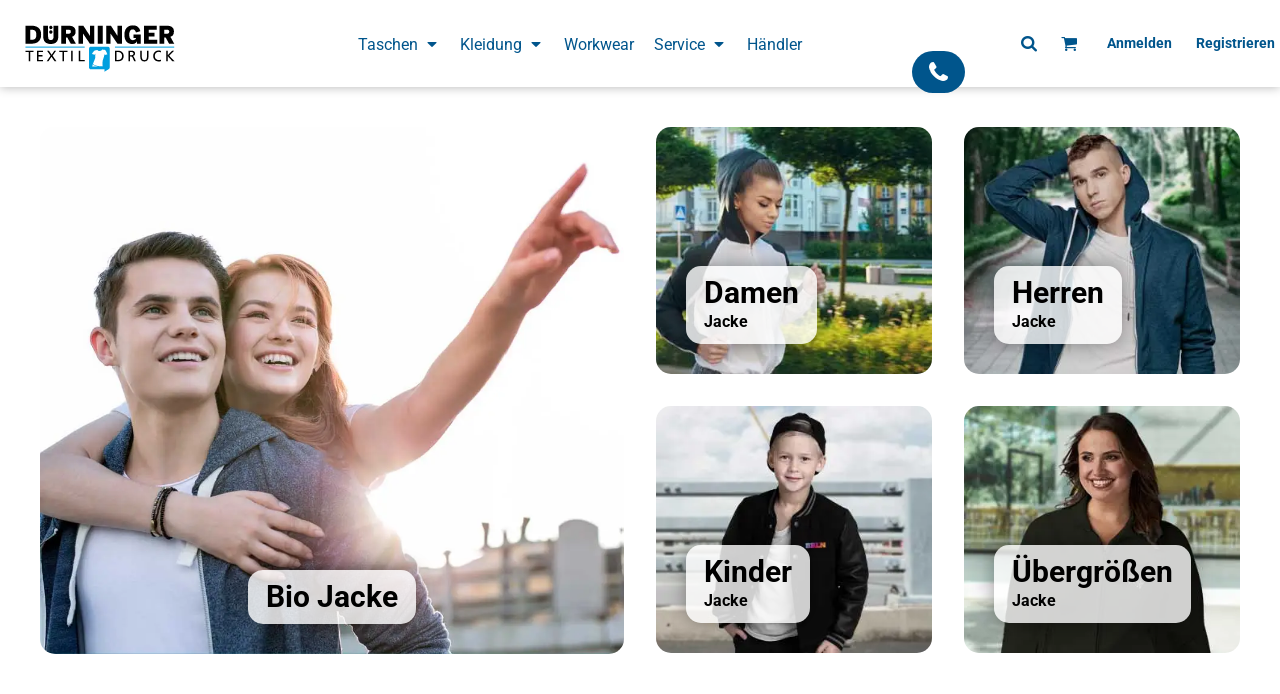

--- FILE ---
content_type: text/html; charset=utf-8
request_url: https://duerninger.com/page/kleidung/jacken
body_size: 64688
content:
<!DOCTYPE html>
<html class="wf-loading" lang="de">
  <head>  
    <link rel="preload" href="/pprt/images/icons/fonts/decofonts.woff?97c7b98a3dfdb75dd6f9aa1cce1c6946" as="font" type="font/woff" crossorigin="anonymous">
<style>
  body {
  	visibility: hidden;
  }
  body.dn-behaviours-bound-critical {
    visibility: visible;
  }
  .dn-alt .dn-late-loading {
    display:none;  
  }
  @font-face {
    font-family: "decofonts";
    src:url("/pprt/images/icons/fonts/decofonts.eot?97c7b98a3dfdb75dd6f9aa1cce1c6946#iefix") format("embedded-opentype"),
      url("/pprt/images/icons/fonts/decofonts.woff?97c7b98a3dfdb75dd6f9aa1cce1c6946") format("woff"),
      url("/pprt/images/icons/fonts/decofonts.ttf?97c7b98a3dfdb75dd6f9aa1cce1c6946") format("truetype");
    font-weight: 400;
    font-style: normal;
  }
</style>

  <style>
  @font-face { font-family: "Special Elite"; font-style: normal; font-weight: 400; src: url("/rshared/ssc/font_file/google_font/s/specialelite/v19/XLYgIZbkc4JPUL5CVArUVL0ntnAOSA.woff2") format("woff2"); unicode-range: U+0-FF, U+131, U+152-153, U+2BB-2BC, U+2C6, U+2DA, U+2DC, U+304, U+308, U+329, U+2000-206F, U+20AC, U+2122, U+2191, U+2193, U+2212, U+2215, U+FEFF, U+FFFD; } @font-face { font-family: Roboto; font-style: normal; font-weight: 700; font-stretch: 100%; src: url("/rshared/ssc/font_file/google_font/s/roboto/v48/KFO7CnqEu92Fr1ME7kSn66aGLdTylUAMa3yUBA.woff2") format("woff2"); unicode-range: U+0-FF, U+131, U+152-153, U+2BB-2BC, U+2C6, U+2DA, U+2DC, U+304, U+308, U+329, U+2000-206F, U+20AC, U+2122, U+2191, U+2193, U+2212, U+2215, U+FEFF, U+FFFD; } @font-face { font-family: Roboto; font-style: normal; font-weight: 400; font-stretch: 100%; src: url("/rshared/ssc/font_file/google_font/s/roboto/v48/KFO7CnqEu92Fr1ME7kSn66aGLdTylUAMa3yUBA.woff2") format("woff2"); unicode-range: U+0-FF, U+131, U+152-153, U+2BB-2BC, U+2C6, U+2DA, U+2DC, U+304, U+308, U+329, U+2000-206F, U+20AC, U+2122, U+2191, U+2193, U+2212, U+2215, U+FEFF, U+FFFD; } @font-face { font-family: Montserrat; font-style: normal; font-weight: 400; src: url("/rshared/ssc/font_file/google_font/s/montserrat/v30/JTUHjIg1_i6t8kCHKm4532VJOt5-QNFgpCtr6Hw5aXo.woff2") format("woff2"); unicode-range: U+0-FF, U+131, U+152-153, U+2BB-2BC, U+2C6, U+2DA, U+2DC, U+304, U+308, U+329, U+2000-206F, U+20AC, U+2122, U+2191, U+2193, U+2212, U+2215, U+FEFF, U+FFFD; } html, body, div, span, h1, h2, h3, h4, p, a, img, i, ul, li, form, label, footer, header, nav, section{margin: 0px; padding: 0px; border: 0px; font: inherit; vertical-align: baseline; text-decoration: none;}  footer, header, nav, section{display: block;} body{line-height: 1;}  ul{list-style: none;} *{margin: 0px;} h1, h2, h3, h4, span, label, a, input, p{letter-spacing: normal; word-spacing: normal;} html{box-sizing: border-box;} *, ::before{box-sizing: inherit;} @media only screen and (min-width: 0px) {.dn-mobile-span6{width: 50%; display: inline-block; vertical-align: top; letter-spacing: normal; word-spacing: normal;} .dn-mobile-span12{width: 100%; display: inline-block; vertical-align: top; letter-spacing: normal; word-spacing: normal;}} @media only screen and (min-width: 768px) {.dn-small-span2{width: 16.6667%; display: inline-block; vertical-align: top; letter-spacing: normal; word-spacing: normal;} .dn-small-span3{width: 25%; display: inline-block; vertical-align: top; letter-spacing: normal; word-spacing: normal;} .dn-small-span4{width: 33.3333%; display: inline-block; vertical-align: top; letter-spacing: normal; word-spacing: normal;} .dn-small-span6{width: 50%; display: inline-block; vertical-align: top; letter-spacing: normal; word-spacing: normal;} .dn-small-span12{width: 100%; display: inline-block; vertical-align: top; letter-spacing: normal; word-spacing: normal;}} @media only screen and (min-width: 992px) {.dn-medium-span2{width: 16.6667%; display: inline-block; vertical-align: top; letter-spacing: normal; word-spacing: normal;} .dn-medium-span3{width: 25%; display: inline-block; vertical-align: top; letter-spacing: normal; word-spacing: normal;} .dn-medium-span4{width: 33.3333%; display: inline-block; vertical-align: top; letter-spacing: normal; word-spacing: normal;} .dn-medium-span6{width: 50%; display: inline-block; vertical-align: top; letter-spacing: normal; word-spacing: normal;} .dn-medium-span12{width: 100%; display: inline-block; vertical-align: top; letter-spacing: normal; word-spacing: normal;}} @media only screen and (min-width: 1210px) {.dn-large-span2{width: 16.6667%; display: inline-block; vertical-align: top; letter-spacing: normal; word-spacing: normal;} .dn-large-span3{width: 25%; display: inline-block; vertical-align: top; letter-spacing: normal; word-spacing: normal;} .dn-large-span4{width: 33.3333%; display: inline-block; vertical-align: top; letter-spacing: normal; word-spacing: normal;} .dn-large-span6{width: 50%; display: inline-block; vertical-align: top; letter-spacing: normal; word-spacing: normal;} .dn-large-span12{width: 100%; display: inline-block; vertical-align: top; letter-spacing: normal; word-spacing: normal;}} .dn-page-columns-container, p, body{color: black; font-family: Roboto, helvetica, sans-serif; font-size: 16px; font-style: normal; font-variant: normal; font-weight: 400; line-height: 1.65em; font-stretch: normal; text-decoration: none; text-transform: none; letter-spacing: normal; word-spacing: normal;} a{color: black; font-family: Roboto, helvetica, sans-serif; font-size: 16px; font-style: normal; font-variant: normal; font-weight: 700; line-height: 1.65em; font-stretch: normal; text-decoration: none; text-transform: none; letter-spacing: normal; word-spacing: normal; transition: 200ms ease-in-out;} a:not(.dn-overridden-hover-off){}  .dn-widget-heading h1{color: black; font-family: Roboto, Helvetica, Arial, sans-serif; font-style: normal; font-variant: normal; font-weight: 700; font-stretch: normal; text-decoration: none; text-transform: uppercase; letter-spacing: normal; word-spacing: normal;}  .dn-widget-heading h1{font-size: 32px; line-height: 1em;}  .dn-widget-heading h2{color: black; font-family: Roboto, Helvetica, Arial, sans-serif; font-style: normal; font-variant: normal; font-weight: 700; font-stretch: normal; text-decoration: none; text-transform: uppercase; letter-spacing: normal; word-spacing: normal; text-align: inherit;}  .dn-widget-heading h2{font-size: 28px; line-height: 1em;}  .dn-widget-heading h3{color: black; font-family: Roboto, Helvetica, Arial, sans-serif; font-style: normal; font-variant: normal; font-weight: 700; font-stretch: normal; text-decoration: none; text-transform: none; letter-spacing: normal; word-spacing: normal; text-align: inherit;}  .dn-widget-heading h3{font-size: 24px; line-height: 1em;} h4.dn-styled, h4.dn-styled a{color: black; font-family: Roboto, Helvetica, Arial, sans-serif; font-style: normal; font-variant: normal; font-weight: 400; font-stretch: normal; text-decoration: none; text-transform: none; letter-spacing: normal; word-spacing: normal;} h4.dn-sized, h4.dn-sized a{font-size: 20px; line-height: 1em;}  header.dn-lh-1rllor .dn-large-header .dn-logo-container div.dn-site-heading{color: black; font-family: Roboto; font-size: 15px; font-style: normal; font-variant: normal; font-weight: 700; line-height: 4em; font-stretch: normal; text-decoration: none; text-transform: uppercase; letter-spacing: normal; word-spacing: normal;}  nav .dn-nav-item a span, nav .dn-nav-item a, nav .dn-nav-item, body.dn-inline-header nav.dn-nav-main span, body.dn-inline-header nav.dn-nav-main a span, body.dn-inline-header nav.dn-nav-main a, body.dn-inline-header nav.dn-nav-main{color: rgb(0, 85, 140); font-family: Roboto; font-size: 16px; font-style: normal; font-variant: normal; font-weight: 400; line-height: 1em; font-stretch: normal; text-decoration: none; text-transform: none; letter-spacing: normal; word-spacing: normal; transition: 200ms ease-in-out;}  body.dn-inline-header header nav.dn-other-nav > div, body.dn-inline-header header nav.dn-other-nav > div a, body.dn-inline-header header .dn-other-nav a, body.dn-inline-header header .dn-other-nav > div{color: rgb(0, 85, 140); font-family: Roboto, sans-serif; font-size: 14px; font-style: normal; font-variant: normal; font-weight: 400; line-height: 1em; font-stretch: normal; text-decoration: none; text-transform: none; letter-spacing: normal; word-spacing: normal;} .dn-small-header div a span, .dn-small-header div a, .dn-small-header div{color: rgb(0, 85, 140); font-family: Roboto, sans-serif; font-style: normal; font-variant: normal; font-weight: 400; font-stretch: normal; text-decoration: none; text-transform: none; letter-spacing: normal; word-spacing: normal;} body{background-color: white; width: 100%; overflow-x: hidden;} h1, h2, h3, h4{margin-top: 0px; margin-bottom: 10px;}  h4 a{font-weight: inherit;}  p{margin-bottom: 10px;} .dn-btn{max-width: 100%; text-align: center; cursor: pointer; display: inline-block; padding-left: 5px; padding-right: 5px; position: relative; white-space: nowrap; overflow: hidden; height: 40px; line-height: normal;} .dn-btn .dn-btn-icon{line-height: normal; display: inline-block; vertical-align: middle;} .dn-btn .dn-btn-icon::before{speak: none; line-height: normal; letter-spacing: normal; word-spacing: normal; vertical-align: middle; -webkit-font-smoothing: antialiased; font-style: normal !important; font-weight: normal !important; font-variant: normal !important; text-transform: none !important;} .dn-btn .dn-btn-label{display: inline-block; vertical-align: middle; max-width: 104%; overflow: hidden; line-height: normal; text-overflow: ellipsis; white-space: nowrap;} .dn-btn .dn-btn-label span{overflow: hidden; text-overflow: ellipsis; letter-spacing: normal; word-spacing: normal;} .dn-btn .dn-btn-valign{width: 0px; height: 100%; vertical-align: middle; display: inline-block;} .dn-btn.dn-with-width{width: 100%;} .dn-btn.dn-with-width .dn-btn-valign{height: 100%;} .dn-btn.dn-with-width .dn-btn-label{white-space: nowrap;} .dn-btn.dn-btn-std.dn-styled{background-color: rgb(0, 85, 140); border: 0px solid rgb(26, 26, 26); border-radius: 10px; color: white; font-family: Roboto; font-style: normal; font-variant: normal; font-weight: 400; font-stretch: normal; text-transform: none; text-align: center; transition: 200ms ease-in-out; box-shadow: none;} .dn-btn.dn-btn-std.dn-styled .dn-btn-label > span{text-decoration: none; letter-spacing: normal; word-spacing: normal; color: white; white-space: nowrap;} .dn-btn.dn-btn-std.dn-styled .dn-btn-icon{display: none;} .dn-btn.dn-btn-std.dn-styled .dn-btn-label{margin-left: 0px; padding-left: 0px;} .dn-btn.dn-btn-std.dn-styled .dn-btn-label span{margin-left: 0px;} .dn-btn.dn-btn-std.dn-styled:not(.dn-overridden-hover-off){} .dn-btn.dn-btn-std.dn-sized{font-size: 16px; line-height: 2.5em; height: auto;} .dn-btn.dn-btn-std.dn-with-width{width: 100%; padding: 0px;} .dn-btn.dn-btn-minor.dn-styled{background-color: white; border: 2px solid rgb(0, 85, 140); border-radius: 10px; color: rgb(0, 85, 140); font-family: Roboto; font-style: normal; font-variant: normal; font-weight: 700; font-stretch: normal; text-transform: none; text-align: center; transition: 200ms ease-in-out; box-shadow: none;} .dn-btn.dn-btn-minor.dn-styled .dn-btn-label > span{text-decoration: none; letter-spacing: normal; word-spacing: normal; color: rgb(0, 85, 140); white-space: nowrap;} .dn-btn.dn-btn-minor.dn-styled .dn-btn-icon{display: none;} .dn-btn.dn-btn-minor.dn-styled .dn-btn-label{margin-left: 0px; padding-left: 0px;} .dn-btn.dn-btn-minor.dn-styled .dn-btn-label span{margin-left: 0px;} .dn-btn.dn-btn-minor.dn-styled:not(.dn-overridden-hover-off){} .dn-btn.dn-btn-minor.dn-sized{font-size: 16px; line-height: 2.5em; height: auto;} .dn-btn.dn-btn-minor.dn-with-width{width: 100%; padding: 0px;} .dn-btn.dn-btn-major.dn-styled{background-color: rgb(166, 25, 46); border: 0px solid rgb(26, 26, 26); border-radius: 10px; color: white; font-family: Roboto; font-style: normal; font-variant: normal; font-weight: 400; font-stretch: normal; text-transform: none; text-align: center; transition: 200ms ease-in-out; box-shadow: none;} .dn-btn.dn-btn-major.dn-styled .dn-btn-label > span{text-decoration: none; letter-spacing: normal; word-spacing: normal; color: white; white-space: nowrap;} .dn-btn.dn-btn-major.dn-styled .dn-btn-icon{display: none;} .dn-btn.dn-btn-major.dn-styled .dn-btn-label{margin-left: 0px; padding-left: 0px;} .dn-btn.dn-btn-major.dn-styled .dn-btn-label span{margin-left: 0px;} .dn-btn.dn-btn-major.dn-styled:not(.dn-overridden-hover-off){} .dn-btn.dn-btn-major.dn-sized{font-size: 16px; line-height: 2.5em; height: auto;} .dn-btn.dn-btn-major.dn-with-width{width: 100%; padding: 0px;} .dn-btn.dn-btn-cart.dn-styled{background-color: rgb(0, 85, 140); border: 0px solid black; border-radius: 10px; color: white; font-family: Roboto; font-style: normal; font-variant: normal; font-weight: 400; font-stretch: normal; text-transform: none; text-align: center; transition: 200ms ease-in-out; box-shadow: none;} .dn-btn.dn-btn-cart.dn-styled .dn-btn-label > span{text-decoration: none; letter-spacing: normal; word-spacing: normal; color: white; white-space: nowrap;} .dn-btn.dn-btn-cart.dn-styled .dn-btn-icon{width: 1.4em; display: inline-block;} .dn-btn.dn-btn-cart.dn-styled .dn-btn-icon::before{font-family: decofonts; font-size: 1.4em; content: "l"; color: white;} .dn-btn.dn-btn-cart.dn-styled .dn-btn-label{margin-left: -1.4em; padding-left: 1.4em;} .dn-btn.dn-btn-cart.dn-styled .dn-btn-label span{margin-left: 0.5em;} .dn-btn.dn-btn-cart.dn-styled:not(.dn-overridden-hover-off){} .dn-btn.dn-btn-cart.dn-sized{font-size: 16px; line-height: 2.5em; height: auto;} @media only screen and (min-width: 768px) {.dn-widget.dn-small-auto-width .dn-btn.dn-btn-std{padding-left: 30px; padding-right: 30px;}} .dn-nav-dropdown-container-large.dn-nav-width-content > .dn-nav-dropdown{margin-left: auto; margin-right: auto; max-width: 1200px;} .dn-page-section-margin{position: relative; z-index: 1;} #log{position: fixed; top: 40px; left: 40px; color: rgb(51, 51, 51); background-color: white; z-index: 99999;} .dn-inline-popup{display: none; position: absolute; max-height: 100%; top: 0px; overflow: auto; background-color: rgb(255, 255, 255);} .dn-tabs-container{text-align: left;} .dn-tabs-container .dn-tabs{margin-left: 0px;} .dn-tabs-container .dn-tabs li{display: inline-block; border: 1px solid rgb(204, 204, 204); border-radius: 0px; padding: 10px; margin-bottom: -1px; cursor: pointer; background-color: rgb(250, 250, 250); color: black; font-family: Roboto; font-size: 16px; font-style: normal; font-variant: normal; font-weight: 400; line-height: 1.65em; text-decoration: none; text-transform: none; letter-spacing: normal; word-spacing: normal; font-stretch: normal; width: 100%;} .dn-tabs-container .dn-tabs-panels{border-radius: 0px; padding: 20px; border: 1px solid rgb(204, 204, 204);} .dn-tabs-container .dn-tabs-panels .dn-tabs-panel{display: none;} .dn-tabs-container .dn-tabs-panels .dn-tabs-panel.dn-alt{display: block;} @media only screen and (min-width: 768px) {.dn-tabs-container .dn-tabs li{width: auto; margin-left: 5px;}} .dn-dynamic-alert{visibility: hidden; text-align: center; font-size: 1.2em; opacity: 0; width: 80%; margin-left: auto; margin-right: auto; transition: visibility 0.5s, color 0.5s, background-color 0.5s, border-color 0.5s, opacity 0.5s linear; overflow: hidden;} .dn-background-container{position: absolute; left: 0px; top: 0px; height: 100%; width: 100%; z-index: 0;} .dn-background-image-container{height: 100%; width: 100%; overflow: hidden;} .dn-tax-notice-container{margin-top: 10px;} .dn-tax-notice-container .dn-tax-notice{font-size: 9px;} .dn-blank-products .dn-grid-text.dn-product-name{width: 100%; display: inline-block; text-align: center; overflow: hidden; white-space: nowrap;} .dn-blank-products .dn-grid-text.dn-product-name h4{margin-top: 10px; text-overflow: ellipsis; overflow: hidden;} .dn-blank-products .dn-grid-text.dn-product-colors{text-align: center;} .dn-blank-products .dn-grid-text.dn-product-colors label{display: none;} .dn-blank-products .dn-grid-text.dn-product-colors div.dn-color-panel-cell{width: 10px; height: 10px; margin: 1px; border-radius: 0px; border: 1px solid rgb(230, 230, 230); overflow: hidden; cursor: pointer; display: inline-grid; grid-template-columns: 100%;} .dn-blank-products .dn-grid-text.dn-product-colors div.dn-color-panel-cell span{border: none;} .dn-blank-products .dn-product-thumbnail-container .dn-loading-overlay{display: none; position: absolute; height: 100%; width: 100%; opacity: 0.5; background: url("/images/loading-oval.svg") center center no-repeat transparent;} .dn-widget-button .dn-btn{display: block;} .dn-image-container{overflow: hidden; text-align: center; display: inline-block; vertical-align: middle;} .dn-image-transform{position: relative;} .dn-image-overlay{z-index: 2; position: absolute; left: 0px; top: 0px; height: 100%; width: 100%;} img.dn-image{max-width: 100%; display: block; margin-left: auto; margin-right: auto;} .dn-logo-container a{text-decoration: none;} .dn-logo-container .dn-logo-svg{width: 100%; height: 100%;} .dn-shopping-cart-container .dn-thumbnail-100 .dn-line-item-thumbnail{width: 100px;} .dn-shopping-cart-container .dn-line-item-thumbnail{vertical-align: top; padding: 5px; position: relative; text-align: center; max-width: 100%; margin-left: auto; margin-right: auto;} .dn-shopping-cart-container .dn-line-item-thumbnail img{max-width: 100%;} .dn-shopping-cart-container .dn-line-item-details{display: inline-block; vertical-align: top; padding: 5px; font-weight: bold; width: 100%;} .dn-shopping-cart-container .dn-line-item-details .dn-line-item-details-name{display: inline-block;} .dn-shopping-cart-container[data-breakpoint-inline="true"] .dn-shopping-cart-line-item.dn-with-thumbnail .dn-line-item-thumbnail{display: inline-block;} .dn-shopping-cart-container[data-breakpoint-inline="true"] .dn-shopping-cart-line-item.dn-with-thumbnail .dn-line-item-details-container{display: inline-block; width: 100%;} .dn-shopping-cart-container[data-breakpoint-inline="true"] .dn-thumbnail-100 .dn-line-item-details-container{margin-left: -100px; padding-left: 110px;} .dn-shopping-cart-actions{padding: 5px; text-align: center;} .dn-widget.dn-widget-text p:last-child{margin-bottom: 0px;} .dn-nav-dropdown-background-container{opacity: 0; background-color: white; position: fixed; inset: 0px; z-index: 100; visibility: hidden; transition: opacity 0.2s, visibility 0.2s;} header .dn-small-header .dn-menu-icon .dn-dropdown-anchor{max-width: 1px; text-decoration: underline; background-attachment: fixed; display: none;} .dn-nav-dropdown-container{position: fixed; max-width: 0px; transition: max-width 0.2s; right: 0px; top: 0px; bottom: 0px; overflow-y: auto; z-index: 101; background-color: rgb(255, 255, 255);} .dn-nav-dropdown-container > nav{border-left: 2px solid rgb(0, 0, 0); height: 100%; padding: 10px; min-width: 200px;} .dn-nav-dropdown-container > nav .dn-dropdown-anchor{max-width: 1px; text-decoration: underline; background-attachment: fixed; display: none;} .dn-nav-dropdown-container > nav .dn-nav-close{position: relative; cursor: pointer; height: 37px; border-bottom: 1px solid rgb(204, 204, 204); margin-bottom: 10px;} .dn-nav-dropdown-container > nav .dn-nav-close span{display: none;} .dn-nav-dropdown-container > nav .dn-nav-close::after{speak: none; line-height: 1; -webkit-font-smoothing: antialiased; content: "m"; display: inline-block; letter-spacing: normal; word-spacing: normal; font-size: 25px; width: 25px; position: absolute; right: 10px; top: 5px; color: rgb(0, 0, 0); font-family: decofonts !important; font-style: normal !important; font-weight: normal !important; font-variant: normal !important; text-transform: none !important;} .dn-nav-dropdown-container > nav .dn-nav-back{position: relative; cursor: pointer; height: 37px; padding-right: 45px; padding-top: 5px; border-bottom: 1px solid rgb(204, 204, 204); margin-bottom: 10px;} .dn-nav-dropdown-container > nav .dn-nav-back span{font-size: 1.2em; line-height: 1.5em; color: rgb(0, 0, 0);} .dn-nav-dropdown-container > nav .dn-nav-back::after{speak: none; line-height: 1; -webkit-font-smoothing: antialiased; content: "B"; display: inline-block; letter-spacing: normal; word-spacing: normal; font-size: 25px; width: 25px; position: absolute; right: 10px; top: 5px; color: rgb(0, 0, 0); font-family: decofonts !important; font-style: normal !important; font-weight: normal !important; font-variant: normal !important; text-transform: none !important;} .dn-nav-dropdown-container > nav .dn-nav-item a{font-size: 1.2em; line-height: 1.5em;} .dn-nav-dropdown-container > nav .dn-nav-item.dn-nav-separator{margin-top: 10px; margin-bottom: 10px; padding: 0px; border-bottom: 1px solid rgb(204, 204, 204);} .dn-nav-dropdown-container > nav .dn-nav-item.dn-nav-separator hr{display: none;} .dn-nav-dropdown-container > nav.dn-nav-dropdown{color: rgb(0, 0, 0);} .dn-nav-dropdown-container > nav.dn-nav-dropdown div.dn-nav-item a, .dn-nav-dropdown-container > nav.dn-nav-dropdown div.dn-nav-item span{color: rgb(0, 0, 0);} header .dn-small-header{position: relative; line-height: 0px;} header .dn-small-header .dn-menu-icon{display: inline-block; vertical-align: text-bottom; height: 33px; cursor: pointer; position: absolute; right: 10px; top: 5px;} header .dn-small-header .dn-menu-icon::before{speak: none; line-height: 1; -webkit-font-smoothing: antialiased; content: "D"; display: inline-block; letter-spacing: normal; word-spacing: normal; font-size: 31px; font-family: decofonts !important; font-style: normal !important; font-weight: normal !important; font-variant: normal !important; text-transform: none !important;} header .dn-small-header .dn-small-logo-container{margin-left: 3px; display: inline-block; vertical-align: text-bottom; padding: 0px;}  header .dn-small-header .dn-small-logo-container .dn-site-heading.dn-logo{font-size: 0px; line-height: 0px; margin-bottom: 0px;}  header .dn-small-header .dn-small-logo-container .dn-site-heading.dn-logo.dn-logo-svg{min-width: 100px;} header .dn-small-header .dn-nav-search{display: inline-block; position: absolute; top: 10px; right: 45px;} header .dn-small-header .dn-search-icon::before{font-size: 20px;} @media only screen and (min-width: 768px) {header .dn-small-header{display: none;}} @media only screen and (max-width: 767px) {header .dn-large-header{display: none;}} body.dn-inline-header header .dn-small-header{background-color: white;} .dn-search-icon{vertical-align: middle; cursor: pointer;} .dn-search-icon::before{speak: none; line-height: 1; -webkit-font-smoothing: antialiased; content: "o"; display: inline-block; letter-spacing: normal; word-spacing: normal; font-family: decofonts !important; font-style: normal !important; font-weight: normal !important; font-variant: normal !important; text-transform: none !important;} body.dn-inline-header .dn-large-header-container .dn-search-icon{font-size: 17px; line-height: 0em;} .dn-inline-popup.dn-search-page-top{position: fixed; width: 100%; height: 60px; top: 0px; left: 0px; background-color: white; padding: 10px; overflow: hidden; box-shadow: rgb(153, 153, 153) 0px 0px 6px 1px;} .dn-inline-popup.dn-search-page-top .dn-search-field-container{width: 100%; margin-right: -140px; padding-right: 140px; display: inline-block; vertical-align: middle;} .dn-inline-popup.dn-search-page-top .dn-search-field-container .dn-search-field{width: 100%; height: 40px; display: inline-block; vertical-align: middle; font-size: 20px; padding-left: 10px; padding-right: 10px;} .dn-inline-popup.dn-search-page-top .dn-btn{display: inline-block; width: 100px; height: 40px; vertical-align: middle;} .dn-inline-popup.dn-search-page-top .dn-close{display: inline-block; width: 40px; height: 40px; vertical-align: middle; text-align: right; font-size: 20px; margin-top: 0px; padding-top: 9px; cursor: pointer;} .dn-inline-popup.dn-search-page-top .dn-close::before{speak: none; line-height: 1; -webkit-font-smoothing: antialiased; content: "m"; display: inline-block; letter-spacing: normal; word-spacing: normal; font-family: decofonts !important; font-style: normal !important; font-weight: normal !important; font-variant: normal !important; text-transform: none !important;} header.dn-lh-1rllor{position: relative;} header.dn-lh-1rllor .dn-large-header-container .dn-large-header{display: none; line-height: 0px;} @media only screen and (min-width: 768px) {header.dn-lh-1rllor .dn-large-header-container .dn-large-header{display: block;}} header.dn-lh-1rllor .dn-large-header-container .dn-large-header .dn-logo-and-nav-container{display: inline-block; vertical-align: middle; width: 100%; margin-right: -320px; padding-right: 320px; white-space: nowrap;} header.dn-lh-1rllor .dn-large-header-container .dn-large-header .dn-logo-and-nav-container > div{position: relative;} header.dn-lh-1rllor .dn-large-header-container .dn-large-header .dn-logo-and-nav-container > div .dn-logo-container{width: 400px; display: inline-block; line-height: initial; position: relative; text-align: left; vertical-align: middle; padding: 15px 15px 5px; z-index: 0; overflow: hidden;} header.dn-lh-1rllor .dn-large-header-container .dn-large-header .dn-logo-and-nav-container > div .dn-logo-container .dn-logo{font-size: 0px; line-height: 0px;} header.dn-lh-1rllor .dn-large-header-container .dn-large-header .dn-logo-and-nav-container > div .dn-logo-container .dn-logo.dn-logo-svg{min-width: 120px;} header.dn-lh-1rllor .dn-large-header-container .dn-large-header .dn-logo-and-nav-container > div .dn-logo-container .dn-logo.dn-logo-svg img{width: 100%; height: 100%;}  header.dn-lh-1rllor .dn-large-header-container .dn-large-header .dn-logo-and-nav-container > div .dn-logo-container div.dn-site-heading{padding: 10px; margin-bottom: 0px;} header.dn-lh-1rllor .dn-large-header-container .dn-large-header .dn-logo-and-nav-container > div .dn-header-nav-container{display: inline-block; vertical-align: middle; position: relative; z-index: 0;} header.dn-lh-1rllor .dn-large-header-container .dn-large-header .dn-other{display: inline-block; width: 320px; vertical-align: middle; text-align: right;} header.dn-lh-1rllor .dn-large-header-container .dn-large-header .dn-other .dn-other-nav-container{display: inline-block; vertical-align: top; position: relative; z-index: 1;} body.dn-inline-header header.dn-lh-1rllor .dn-large-header-container{background-color: white;} body.dn-inline-header header.dn-lh-1rllor .dn-large-header-container .dn-large-header{background-color: white;} body.dn-inline-header header.dn-lh-1rllor .dn-large-header-container .dn-large-header .dn-logo-and-nav-container > div .dn-logo-container{color: black;} nav.dn-other-nav{text-align: right; line-height: 0px;} nav.dn-other-nav > div{display: inline-block; margin-left: 10px; padding: 5px; vertical-align: middle;} nav.dn-other-nav > div:first-of-type{margin-left: 0px;}  .dn-shopping-cart-icon-over-right-container{vertical-align: middle; margin-right: 5px; cursor: pointer; position: relative;}  .dn-shopping-cart-icon-over-right-container::before{speak: none; line-height: 1; -webkit-font-smoothing: antialiased; content: "l"; display: inline-block; letter-spacing: normal; word-spacing: normal; font-family: decofonts !important; font-style: normal !important; font-weight: normal !important; font-variant: normal !important; text-transform: none !important;}  .dn-shopping-cart-icon-over-right-container span{position: absolute; right: -3px; bottom: 0.5em; display: inline-block; padding: 1px; font-size: 0.5em; line-height: 0.9em; background-color: white; color: black; border: 1px solid black; border-radius: 50%; text-align: center; min-width: 13px;}  .dn-shopping-cart-icon-over-right-container span[data-cart-items="0"]{display: none;}  .dn-shopping-cart-icon-over-right-container{vertical-align: middle; margin-right: 5px; cursor: pointer; position: relative;}  .dn-shopping-cart-icon-over-right-container::before{speak: none; line-height: 1; -webkit-font-smoothing: antialiased; content: "l"; display: inline-block; letter-spacing: normal; word-spacing: normal; font-family: decofonts !important; font-style: normal !important; font-weight: normal !important; font-variant: normal !important; text-transform: none !important;}  .dn-shopping-cart-icon-over-right-container span{position: absolute; right: -3px; bottom: 0.5em; display: inline-block; padding: 1px; font-size: 0.5em; line-height: 0.9em; background-color: white; color: black; border: 1px solid black; border-radius: 50%; text-align: center; min-width: 13px;}  .dn-shopping-cart-icon-over-right-container span[data-cart-items="0"]{display: none;}  .dn-shopping-cart-icon-over-right-container{vertical-align: middle; margin-right: 5px; cursor: pointer; position: relative;}  .dn-shopping-cart-icon-over-right-container::before{speak: none; line-height: 1; -webkit-font-smoothing: antialiased; content: "l"; display: inline-block; letter-spacing: normal; word-spacing: normal; font-family: decofonts !important; font-style: normal !important; font-weight: normal !important; font-variant: normal !important; text-transform: none !important;}  .dn-shopping-cart-icon-over-right-container span{position: absolute; right: -3px; bottom: 0.5em; display: inline-block; padding: 1px; font-size: 0.5em; line-height: 0.9em; background-color: white; color: black; border: 1px solid black; border-radius: 50%; text-align: center; min-width: 13px;}  .dn-shopping-cart-icon-over-right-container span[data-cart-items="0"]{display: none;} body.dn-inline-header .dn-large-header-container .dn-shopping-cart-icon-over-right-container{font-size: 17px; line-height: 0em;} .dn-inline-popup.dn-shopping-cart-icon-over-right-popup{position: fixed; width: 300px; height: 100%; right: -300px; top: 0px; background-color: white; transition: right 0.4s; display: block;} .dn-shopping-cart-icon-over-right-popup{border-left: 2px solid black;} .dn-shopping-cart-icon-over-right-popup > div{padding: 20px; height: 100%;}  .dn-shopping-cart-icon-over-right-container{vertical-align: middle; margin-right: 5px; cursor: pointer; position: relative;}  .dn-shopping-cart-icon-over-right-container::before{speak: none; line-height: 1; -webkit-font-smoothing: antialiased; content: "l"; display: inline-block; letter-spacing: normal; word-spacing: normal; font-family: decofonts !important; font-style: normal !important; font-weight: normal !important; font-variant: normal !important; text-transform: none !important;}  .dn-shopping-cart-icon-over-right-container span{position: absolute; right: -3px; bottom: 0.5em; display: inline-block; padding: 1px; font-size: 0.5em; line-height: 0.9em; background-color: white; color: black; border: 1px solid black; border-radius: 50%; text-align: center; min-width: 13px;}  .dn-shopping-cart-icon-over-right-container span[data-cart-items="0"]{display: none;} body{transition: margin-left 0.4s;} .dn-search-icon{vertical-align: middle; cursor: pointer;} .dn-search-icon::before{speak: none; line-height: 1; -webkit-font-smoothing: antialiased; content: "o"; display: inline-block; letter-spacing: normal; word-spacing: normal; font-family: decofonts !important; font-style: normal !important; font-weight: normal !important; font-variant: normal !important; text-transform: none !important;} body.dn-inline-header .dn-large-header-container .dn-search-icon{font-size: 17px; line-height: 0em;} .dn-search-icon{vertical-align: middle; cursor: pointer;} .dn-search-icon::before{speak: none; line-height: 1; -webkit-font-smoothing: antialiased; content: "o"; display: inline-block; letter-spacing: normal; word-spacing: normal; font-family: decofonts !important; font-style: normal !important; font-weight: normal !important; font-variant: normal !important; text-transform: none !important;} body.dn-inline-header .dn-large-header-container .dn-search-icon{font-size: 17px; line-height: 0em;} .dn-search-field{margin-bottom: 0px; border-width: 0px; border-style: initial; border-color: initial; color: black; width: 90%; text-indent: 5px; padding: 5px 0px !important;} .dn-search-icon{vertical-align: middle; cursor: pointer;} .dn-search-icon::before{speak: none; line-height: 1; -webkit-font-smoothing: antialiased; content: "o"; display: inline-block; letter-spacing: normal; word-spacing: normal; font-family: decofonts !important; font-style: normal !important; font-weight: normal !important; font-variant: normal !important; text-transform: none !important;} body.dn-inline-header .dn-large-header-container .dn-search-icon{font-size: 17px; line-height: 0em;} .dn-inline-popup.dn-search-page-top{position: fixed; width: 100%; height: 60px; top: 0px; left: 0px; background-color: white; padding: 10px; overflow: hidden; box-shadow: rgb(153, 153, 153) 0px 0px 6px 1px;} .dn-inline-popup.dn-search-page-top .dn-search-field-container{width: 100%; margin-right: -140px; padding-right: 140px; display: inline-block; vertical-align: middle;} .dn-inline-popup.dn-search-page-top .dn-search-field-container .dn-search-field{width: 100%; height: 40px; display: inline-block; vertical-align: middle; font-size: 20px; padding-left: 10px; padding-right: 10px;} .dn-inline-popup.dn-search-page-top .dn-btn{display: inline-block; width: 100px; height: 40px; vertical-align: middle;} .dn-inline-popup.dn-search-page-top .dn-close{display: inline-block; width: 40px; height: 40px; vertical-align: middle; text-align: right; font-size: 20px; margin-top: 0px; padding-top: 9px; cursor: pointer;} .dn-inline-popup.dn-search-page-top .dn-close::before{speak: none; line-height: 1; -webkit-font-smoothing: antialiased; content: "m"; display: inline-block; letter-spacing: normal; word-spacing: normal; font-family: decofonts !important; font-style: normal !important; font-weight: normal !important; font-variant: normal !important; text-transform: none !important;} body.dn-fixed-header header .dn-large-header-container .dn-large-header-fixed-container .dn-large-header{margin-top: 0px;} nav.dn-nav-main{margin-bottom: 0px; list-style: none; text-align: left;} nav.dn-nav-main .dn-nav-item{display: inline-block; position: relative; line-height: 25px; padding: 0px 10px;} nav.dn-nav-main .dn-nav-item span{vertical-align: middle;} .dn-nav-main.dn-nav-main-inline{white-space: normal;} .dn-nav-main > div{visibility: hidden;} body.dn-behaviours-bound-critical .dn-nav-main > div{visibility: visible;} @media only screen and (min-width: 768px) {.dn-nav-dropdown-background-container{display: none;} nav.dn-nav-main .dn-nav-item .dn-dropdown-anchor{display: block; text-align: right; vertical-align: top; height: 0px; max-height: 1px;} nav.dn-nav-main .dn-nav-item:first-of-type .dn-dropdown-anchor{text-align: left;}  body.dn-nav-width-content nav.dn-nav-main .dn-nav-item .dn-dropdown-anchor{text-align: center;}  body.dn-nav-width-content nav.dn-nav-main .dn-nav-item:first-of-type .dn-dropdown-anchor{text-align: center;} .dn-nav-dropdown-container{display: block; position: absolute; max-width: none; right: auto; top: 0px; bottom: auto; max-height: 0px; min-width: 200px; transition: max-height 0.2s; overflow: hidden;} .dn-nav-dropdown-container > nav.dn-nav-dropdown{background-color: white; padding: 10px 0px; border: 2px solid white; height: auto;} .dn-nav-dropdown-container > nav.dn-nav-dropdown .dn-nav-item{padding: 0px; color: rgb(0, 85, 140);} .dn-nav-dropdown-container > nav.dn-nav-dropdown .dn-nav-item.dn-nav-close{display: none;} .dn-nav-dropdown-container > nav.dn-nav-dropdown .dn-nav-item.dn-nav-back{display: none;} .dn-nav-dropdown-container > nav.dn-nav-dropdown .dn-nav-item a{color: rgb(0, 85, 140); font-size: 1em; line-height: 1em;} .dn-nav-dropdown-container nav.dn-nav-with-submenus .dn-nav-item{padding-left: 20px;} .dn-nav-dropdown-container .dn-page-section > div > .dn-page-section-content{overflow: hidden;} body.dn-fixed-header .dn-nav-dropdown-container{position: fixed;} .dn-nav-dropdown-container.dn-nav-dropdown-container-large nav.dn-nav-dropdown{padding: 0px;} .dn-nav-dropdown-container .dn-nav-item .dn-nav-submenu-link::before{speak: none; line-height: 1; -webkit-font-smoothing: antialiased; content: "g"; display: inline-block; letter-spacing: normal; word-spacing: normal; vertical-align: text-top; margin-left: -16px; width: 16px; font-family: decofonts !important; font-style: normal !important; font-weight: normal !important; font-variant: normal !important; text-transform: none !important;} .dn-nav-dropdown-container.dn-nav-width-content{background-color: transparent;}} .dn-nav-dropdown{color: rgb(0, 85, 140);} .dn-nav-dropdown a, .dn-nav-dropdown span{color: rgb(0, 85, 140);} nav.dn-nav-main .dn-nav-with-submenu a::after{speak: none; line-height: 1; -webkit-font-smoothing: antialiased; content: "f"; display: inline-block; letter-spacing: normal; word-spacing: normal; vertical-align: middle; margin-left: 2px; margin-top: -0.1em; width: 16px; font-family: decofonts !important; font-style: normal !important; font-weight: normal !important; font-variant: normal !important; text-transform: none !important;} div.dn-content > div > .dn-page-section, footer > .dn-page-section{width: 100%;} .dn-page-section{position: relative;} .dn-page-section::before, .dn-page-section::after{content: " "; display: table;} .dn-page-section-content::before, .dn-page-section-content::after{content: " "; display: table;} .dn-page-section > div > .dn-page-section-content{z-index: 1; position: relative;} .dn-background-container{overflow: hidden;} .dn-background-container > div{width: 100%; height: 100%; position: absolute; left: 0px; top: 0px;} .dn-page-column{position: relative;} .dn-page-column .dn-page-column-content{height: 100%; position: relative; z-index: 2;} .dn-page-column .dn-page-column-content::before, .dn-page-column .dn-page-column-content::after{content: " "; display: table;} .dn-page-column.dn-valign-middle .dn-page-column-content{display: flex; -webkit-box-align: center; align-items: center;} div.dn-widget{position: relative;} .dn-padding-container{position: relative; line-height: 0px; font-size: 0px;} .dn-page-columns-container{width: 100%;} @media only screen and (min-width: 0px) {.dn-mobile-align-center.dn-page-section{margin-left: auto; margin-right: auto;} .dn-page-section-margin-top-none{margin-top: 0px;} .dn-page-section-margin-bottom-none{margin-bottom: 0px;} .dn-widget-margin-top-none{margin-top: 0px;} .dn-widget-margin-bottom-none{margin-bottom: 0px;} .dn-page-section-spacing-small > div > .dn-page-section-content > .dn-padding-container{margin-left: -1px; margin-top: -1px;}  .dn-page-section-spacing-small > div > .dn-page-section-content > .dn-padding-container > .dn-page-columns-container > .dn-page-column{padding-left: 1px; padding-top: 1px;} .dn-widget-margin-top-medium{margin-top: 3px;} .dn-page-section-spacing-xlarge > div > .dn-page-section-content > .dn-padding-container{margin-left: -8px; margin-top: -8px;}  .dn-page-section-spacing-xlarge > div > .dn-page-section-content > .dn-padding-container > .dn-page-columns-container > .dn-page-column{padding-left: 8px; padding-top: 8px;} .dn-page-section-spacing-default > div > .dn-page-section-content > .dn-padding-container{margin-left: -3px; margin-top: -3px;}  .dn-page-section-spacing-default > div > .dn-page-section-content > .dn-padding-container > .dn-page-columns-container > .dn-page-column{padding-left: 3px; padding-top: 3px;} .dn-page-section-margin-top-default{margin-top: 3px;} .dn-widget-margin-top-default{margin-top: 3px;}} @media only screen and (min-width: 768px) {.dn-page-section-margin-top-none{margin-top: 0px;} .dn-page-section-margin-bottom-none{margin-bottom: 0px;} .dn-widget-margin-top-none{margin-top: 0px;} .dn-widget-margin-bottom-none{margin-bottom: 0px;} .dn-page-section-spacing-small > div > .dn-page-section-content > .dn-padding-container{margin-left: -2px; margin-top: -2px;}  .dn-page-section-spacing-small > div > .dn-page-section-content > .dn-padding-container > .dn-page-columns-container > .dn-page-column{padding-left: 2px; padding-top: 2px;} .dn-widget-margin-top-medium{margin-top: 6px;} .dn-page-section-spacing-xlarge > div > .dn-page-section-content > .dn-padding-container{margin-left: -16px; margin-top: -16px;}  .dn-page-section-spacing-xlarge > div > .dn-page-section-content > .dn-padding-container > .dn-page-columns-container > .dn-page-column{padding-left: 16px; padding-top: 16px;} .dn-page-section-spacing-default > div > .dn-page-section-content > .dn-padding-container{margin-left: -6px; margin-top: -6px;}  .dn-page-section-spacing-default > div > .dn-page-section-content > .dn-padding-container > .dn-page-columns-container > .dn-page-column{padding-left: 6px; padding-top: 6px;} .dn-page-section-margin-top-default{margin-top: 6px;} .dn-widget-margin-top-default{margin-top: 6px;}} @media only screen and (min-width: 992px) {.dn-page-section-margin-top-none{margin-top: 0px;} .dn-page-section-margin-bottom-none{margin-bottom: 0px;} .dn-widget-margin-top-none{margin-top: 0px;} .dn-widget-margin-bottom-none{margin-bottom: 0px;} .dn-page-section-spacing-small > div > .dn-page-section-content > .dn-padding-container{margin-left: -2px; margin-top: -2px;}  .dn-page-section-spacing-small > div > .dn-page-section-content > .dn-padding-container > .dn-page-columns-container > .dn-page-column{padding-left: 2px; padding-top: 2px;} .dn-widget-margin-top-medium{margin-top: 6px;} .dn-page-section-spacing-xlarge > div > .dn-page-section-content > .dn-padding-container{margin-left: -24px; margin-top: -24px;}  .dn-page-section-spacing-xlarge > div > .dn-page-section-content > .dn-padding-container > .dn-page-columns-container > .dn-page-column{padding-left: 24px; padding-top: 24px;} .dn-page-section-spacing-default > div > .dn-page-section-content > .dn-padding-container{margin-left: -6px; margin-top: -6px;}  .dn-page-section-spacing-default > div > .dn-page-section-content > .dn-padding-container > .dn-page-columns-container > .dn-page-column{padding-left: 6px; padding-top: 6px;} .dn-page-section-margin-top-default{margin-top: 6px;} .dn-widget-margin-top-default{margin-top: 6px;}} @media only screen and (min-width: 1210px) {.dn-page-section-margin-top-none{margin-top: 0px;} .dn-page-section-margin-bottom-none{margin-bottom: 0px;} .dn-widget-margin-top-none{margin-top: 0px;} .dn-widget-margin-bottom-none{margin-bottom: 0px;} .dn-page-section-spacing-small > div > .dn-page-section-content > .dn-padding-container{margin-left: -4px; margin-top: -4px;}  .dn-page-section-spacing-small > div > .dn-page-section-content > .dn-padding-container > .dn-page-columns-container > .dn-page-column{padding-left: 4px; padding-top: 4px;} .dn-widget-margin-top-medium{margin-top: 12px;} .dn-page-section-spacing-xlarge > div > .dn-page-section-content > .dn-padding-container{margin-left: -32px; margin-top: -32px;}  .dn-page-section-spacing-xlarge > div > .dn-page-section-content > .dn-padding-container > .dn-page-columns-container > .dn-page-column{padding-left: 32px; padding-top: 32px;} .dn-page-section-spacing-default > div > .dn-page-section-content > .dn-padding-container{margin-left: -12px; margin-top: -12px;}  .dn-page-section-spacing-default > div > .dn-page-section-content > .dn-padding-container > .dn-page-columns-container > .dn-page-column{padding-left: 12px; padding-top: 12px;} .dn-page-section-margin-top-default{margin-top: 12px;} .dn-widget-margin-top-default{margin-top: 12px;}} @media only screen and (min-width: 0px) {.dn-fixed-sizing .dn-page-section-margin-top-none{margin-top: 0px;} .dn-fixed-sizing .dn-page-section-margin-bottom-none{margin-bottom: 0px;} .dn-fixed-sizing .dn-widget-margin-top-none{margin-top: 0px;} .dn-fixed-sizing .dn-widget-margin-bottom-none{margin-bottom: 0px;} .dn-fixed-sizing .dn-page-section-spacing-xlarge > div > .dn-page-section-content > .dn-padding-container{margin-left: -32px; margin-top: -32px;}  .dn-fixed-sizing .dn-page-section-spacing-xlarge > div > .dn-page-section-content > .dn-padding-container > .dn-page-columns-container > .dn-page-column{padding-left: 32px; padding-top: 32px;}} .dn-widgets{width: 100%;} .dn-widget{line-height: 0px; font-size: 0px;} .dn-widget-content-container{z-index: 3; position: relative; line-height: 1.6em; font-size: 16px; width: 100%; display: inline-block;} .dn-widget-content{z-index: 3; position: relative;} @media only screen and (min-width: 0px) {.dn-widget.dn-mobile-align-left{text-align: left;} .dn-widget.dn-mobile-align-left .dn-widget-content-container{display: inline-block;} .dn-widget.dn-mobile-align-center{text-align: center;} .dn-widget.dn-mobile-align-center .dn-widget-content-container{display: inline-block;}} @media only screen and (min-width: 768px) {.dn-widget.dn-small-align-left{text-align: left;} .dn-widget.dn-small-align-left .dn-widget-content-container{display: inline-block;} .dn-widget.dn-small-align-center{text-align: center;} .dn-widget.dn-small-align-center .dn-widget-content-container{display: inline-block;}} .dn-grid-container[data-grid-cols="1"] .dn-grid .dn-grid-item{width: 100%;} .dn-grid-container[data-grid-cols="2"] .dn-grid .dn-grid-item{width: 50%;} .dn-grid-container[data-grid-cols="3"] .dn-grid .dn-grid-item{width: 33.3333%;} .dn-grid-container[data-grid-cols="4"] .dn-grid .dn-grid-item{width: 25%;} .dn-grid-container[data-grid-cols="5"] .dn-grid .dn-grid-item{width: 20%;} .dn-grid-container[data-grid-cols="6"] .dn-grid .dn-grid-item{width: 16.6667%;} .dn-grid-container[data-grid-cols="7"] .dn-grid .dn-grid-item{width: 14.2857%;} .dn-grid-container[data-grid-cols="8"] .dn-grid .dn-grid-item{width: 12.5%;} .dn-grid-container[data-grid-cols="9"] .dn-grid .dn-grid-item{width: 11.1111%;} .dn-grid-container[data-grid-cols="10"] .dn-grid .dn-grid-item{width: 10%;} .dn-grid-container[data-grid-cols="11"] .dn-grid .dn-grid-item{width: 9.09091%;} .dn-grid-container[data-grid-cols="12"] .dn-grid .dn-grid-item{width: 8.33333%;} .dn-grid-container .dn-grid{display: flex; -webkit-box-orient: horizontal; flex-flow: wrap;}  .dn-page-columns-container{display: inline-flex; -webkit-box-orient: horizontal; flex-flow: wrap;} .dn-grid-container::before, .dn-grid-container::after{content: " "; display: table;} .dn-grid-container{letter-spacing: -0.31em;} .dn-grid-container .dn-grid{visibility: hidden;} .dn-grid-container .dn-grid-item{display: inline-block; vertical-align: top; position: relative;} .dn-grid-container .dn-grid-item .dn-grid-item-container{padding: 5px; text-align: center; letter-spacing: normal; word-spacing: normal; height: 100%; width: 100%; margin-left: auto; margin-right: auto; border: 0px solid transparent; border-radius: 0px; background-color: transparent; overflow: hidden;} .dn-grid-container .dn-grid-item .dn-grid-item-container .dn-grid-image{} .dn-grid-container .dn-grid-item .dn-grid-item-container .dn-grid-image img{display: block; margin-left: auto; margin-right: auto; width: auto; height: auto; max-width: 100%; max-height: 100%; border: 1px solid transparent; border-radius: 0px;} .dn-grid-container .dn-grid-item .dn-grid-item-container .dn-grid-image .dn-grid-image-content{width: 100%; height: 100%; top: 0px; left: 0px; position: absolute; overflow: hidden;} .dn-grid-container .dn-grid-item .dn-grid-item-container .dn-grid-image .dn-grid-image-overlay{width: 100%; height: 100%; top: 0px; left: 0px; position: absolute; overflow: hidden; display: flex; -webkit-box-align: center; align-items: center; -webkit-box-pack: center; justify-content: center;} .dn-grid-container .dn-grid-item .dn-grid-item-container .dn-grid-image .dn-grid-image-overlay .dn-grid-overlay-text{width: 100%; text-align: -webkit-center;} .dn-grid-container .dn-grid-item .dn-grid-item-container .dn-grid-image .dn-grid-image-overlay .dn-overlay-text{width: 100%; padding: 3px; background-color: rgb(230, 230, 230); border: 1px solid rgb(230, 230, 230);} .dn-grid-container .dn-grid-item .dn-grid-item-container .dn-grid-image .dn-grid-image-overlay .dn-overlay-text-rollover{opacity: 0;} .dn-grid-container .dn-grid-item .dn-grid-item-container .dn-grid-image.dn-with-height-padding{position: relative;} .dn-grid-container .dn-grid-item .dn-grid-item-container .dn-grid-text{position: relative;} .dn-grid-container .dn-grid-item .dn-grid-item-container .dn-grid-text.dn-grid-text-rollover{opacity: 0;} body.dn-behaviours-bound-critical .dn-grid-container .dn-grid{visibility: visible;} .dn-grid-container[data-grid-cols="1"] .dn-grid .dn-grid-item{display: block; margin-left: auto; margin-right: auto;} .dn-grid-container[data-grid-cols="1"] .dn-grid .dn-grid-item .dn-grid-item-container{display: block; margin-left: auto; margin-right: auto;} .dn-grid.dn-with-spacing .dn-grid-item{padding: 0px;} .dn-grid.dn-with-spacing .dn-grid-item .dn-grid-item-container{padding: 0px;} @media only screen and (min-width: 0px) {.dn-widget-spacing-default .dn-grid.dn-with-spacing{margin-left: -3px; margin-top: -3px;} .dn-widget-spacing-default .dn-grid.dn-with-spacing .dn-grid-item{padding: 3px 0px 0px 3px;}} @media only screen and (min-width: 768px) {.dn-widget-spacing-default .dn-grid.dn-with-spacing{margin-left: -6px; margin-top: -6px;} .dn-widget-spacing-default .dn-grid.dn-with-spacing .dn-grid-item{padding: 6px 0px 0px 6px;}} @media only screen and (min-width: 992px) {.dn-widget-spacing-default .dn-grid.dn-with-spacing{margin-left: -6px; margin-top: -6px;} .dn-widget-spacing-default .dn-grid.dn-with-spacing .dn-grid-item{padding: 6px 0px 0px 6px;}} @media only screen and (min-width: 1210px) {.dn-widget-spacing-default .dn-grid.dn-with-spacing{margin-left: -12px; margin-top: -12px;} .dn-widget-spacing-default .dn-grid.dn-with-spacing .dn-grid-item{padding: 12px 0px 0px 12px;}} .dn-links-list{letter-spacing: -0.31em; font-size: 1em;} .dn-color-panel{overflow: hidden; line-height: 1px;} .dn-color-panel .dn-color-panel-cell{width: 20px; height: 20px; margin-right: 4px; margin-bottom: 4px; display: inline-block; border: 1px solid rgb(230, 230, 230);} .dn-color-panel .dn-color-panel-cell span{display: block; background-size: cover; background-position: center center;} .dn-listing-container .dn-tabs-container .dn-tabs-panels .dn-tabs-panel{display: block; height: 0px;} .dn-listing-container .dn-tabs-container .dn-tabs-panels .dn-tabs-panel:not(.dn-alt) .dn-grid, .dn-listing-container .dn-tabs-container .dn-tabs-panels .dn-tabs-panel:not(.dn-alt) .dn-tax-notice-container{display: none;} .dn-listing-container .dn-tabs-container .dn-tabs-panels .dn-tabs-panel.dn-alt{height: auto;} .dn-nav-dropdown-container-large.dn-nav-width-content{width: 100%;} .dn-nav-dropdown-container-large.dn-nav-width-content > .dn-nav-dropdown{width: 100%;} footer{text-align: center;}  footer .dn-cookieconsent-container div{padding: 5px; margin-bottom: 0px;} a{transition: color 0.5s ease-in;} .dn-inline-header .dn-lh-1rllor nav.dn-nav-main{text-align: center;} nav{text-align: center;} nav .dn-nav-item{cursor: pointer;} nav .dn-nav-item a{cursor: pointer;} .dn-nav-dropdown-container > nav.dn-nav-dropdown div.dn-nav-item a{line-height: 2em;} @media only screen and (min-width: 768px) {.dn-nav-dropdown-container > nav.dn-nav-dropdown div.dn-nav-item a{color: rgb(0, 85, 140);} .dn-nav-dropdown-container > nav.dn-nav-dropdown div.dn-nav-item span{color: rgb(0, 85, 140);}} .dn-shopping-cart-icon-over-right-popup{border-left: 0px;} body.dn-inline-header header.dn-lh-1rllor .dn-large-header-container .dn-large-header{background-color: white; margin-top: 0px;} div.dn-content{margin-top: 0px;} .dn-site:not(.dn-edit-mode):not([class*="dn-fullscreen"]) div.dn-content{overflow-y: hidden;} footer a{color: black;} .dn-site:not(.dn-edit-mode):not([class*="dn-fullscreen"]) footer{overflow-y: hidden;} .dn-blank-products .dn-grid-text.dn-product-name{margin-top: 5px; text-transform: uppercase; font-size: 1.1em; font-weight: bold;} body.dn-behaviours-bound{visibility: visible;} .dn-blank-products .dn-grid-text.dn-product-colors div.dn-color-panel-cell, .dn-close::before, .dn-nav-dropdown a, .dn-nav-dropdown span, a{transition: 0.2s cubic-bezier(0.4, 0, 0.2, 1);}  .dn-blank-products h4 a .dn-name{line-height: 1;}  .dn-btn.dn-btn-cart.dn-styled, .dn-btn.dn-btn-major.dn-styled, .dn-btn.dn-btn-std.dn-styled, .dn-inline-header nav.dn-nav-main, .dn-inline-header nav.dn-nav-main a, .dn-inline-header nav.dn-nav-main a span, .dn-nav-dropdown a, .dn-nav-dropdown span, .dn-shopping-cart-container .dn-line-item-details, .dn-widget-heading h1, .spacertext p, a, body.dn-inline-header header, body.dn-inline-header header a, body.dn-inline-header header nav.dn-other-nav > div a, h1, h4, h4.dn-styled, h4.dn-styled a, nav .dn-nav-item, nav .dn-nav-item a, nav .dn-nav-item a span{font-weight: 700;}  .dn-widget-heading h2, h2{font-size: 28px; font-weight: 700;}  .dn-widget-heading h3, h3{font-size: 24px; font-weight: 700;}  .dn-page-columns-container, body, footer a, p{font-weight: 400;}  .global-background{padding: 20px;} .global-background > div{width: 100%; max-width: 1400px; margin: 0px auto !important;} .content-background, .dn-grid-container .dn-grid-item .dn-grid-item-container .dn-grid-image .dn-grid-image-overlay .dn-overlay-text-rollover{padding: 10px;} .contspace{margin: 40px 0px 0px;} .contspacer{margin: 40px 0px; background: rgb(240, 240, 240);} .dn-grid-container .dn-grid-item .dn-grid-item-container .dn-color-panel{margin-bottom: 5px;} .contspacergradient{background: linear-gradient(45deg, rgb(0, 191, 111), rgb(0, 159, 223), rgb(0, 85, 140));} .content-background{background-color: rgb(255, 255, 255); border-radius: 15px;} .dn-page-column .dn-page-column-content{border-radius: 0px; overflow: visible;} .dn-nav-dropdown-container-large.dn-nav-width-content > .dn-nav-dropdown{max-width: 1400px;} .anrufen a span{display: none;} .dn-widget-image, .dn-widget-image > .dn-widget-content-container{border-radius: 15px; overflow: hidden;} .artikeltabs .dn-tabs-container .dn-tabs li.dn-alt h4, .specialhead{color: rgb(0, 85, 140);} .dn-links-list, .smart-collabsible p{text-align: center;} .specialhead{font-weight: 700; margin-bottom: 0px; font-size: 24px !important;} .spacertext p{font-size: 20px;} .spacericon img{max-width: 90px;}  .dn-grid.dn-with-spacing .dn-grid-item .dn-grid-item-container{border-radius: 15px; transition: 0.2s cubic-bezier(0.4, 0, 0.2, 1);} .dn-grid-container .dn-grid-item .dn-grid-item-container .dn-grid-image img{padding: 20px; border: 0px; background: rgb(240, 240, 240);} .dn-blank-products .dn-grid-text.dn-product-name h4{text-align: left; margin: 0px;} .dn-blank-products .dn-grid-text.dn-product-name h4 a{font-size: 16px;} .dn-blank-products .dn-grid-text.dn-product-colors div.dn-color-panel-cell{width: 15px; height: 15px; margin: 2px; border: 0px; border-radius: 10px; transform: rotate(-45deg);} .dn-blank-products .dn-grid-text.dn-product-colors div.dn-color-panel-cell span{height: 100% !important;} body.dn-behaviours-bound-critical .dn-grid-container .dn-grid{justify-content: center;} .artikeltabs .dn-tabs-container .dn-tabs{margin-bottom: 22px; text-align: center;} .artikeltabs .dn-tabs-container .dn-tabs-panels{padding: 0px; border: 0px;} .artikeltabs .dn-tabs-container .dn-tabs li{border-radius: 10px; border: 0px; margin-bottom: 10px; background: rgb(240, 240, 240); transition: 0.2s cubic-bezier(0.4, 0, 0.2, 1);} .artikeltabs .dn-tabs-container .dn-tabs li.dn-alt{background: rgb(220, 220, 220);} .artikeltabs .dn-tabs-container .dn-tabs li h4{margin-bottom: 0px; transition: 0.2s cubic-bezier(0.4, 0, 0.2, 1);}  .dn-nav-dropdown-container-large > .dn-nav-dropdown > div, header .dn-large-header-container .dn-large-header .dn-logo-and-nav-container > div .dn-logo-container img{width: 100%;} header .dn-large-header-container .dn-large-header{position: relative;} header .dn-large-header-container .dn-large-header .dn-logo-and-nav-container > div .dn-logo-container{max-width: 200px; padding: 10px 10px 2px;} header .dn-large-header-container .dn-large-header .dn-logo-and-nav-container > div .dn-header-nav-container{max-width: 1230px;} header .dn-large-header-container .dn-large-header .dn-logo-and-nav-container{padding-right: 375px; margin-right: -375px;} header .dn-large-header-container .dn-large-header .dn-other{width: 360px;}  header{box-shadow: rgba(0, 0, 0, 0.3) 0px 0px 10px;} .dn-nav-dropdown{border-radius: 15px;} .dn-nav-dropdown-container{top: 53px; width: 100%; background-color: rgba(255, 255, 255, 0.9);} .dn-nav-dropdown-container-large .dn-nav-dropdown{opacity: 0; transition: 0.4s cubic-bezier(0.4, 0, 0.2, 1);} .dn-nav-dropdown-container > nav .dn-nav-back, .dn-nav-dropdown-container > nav .dn-nav-close, .dn-nav-dropdown-container > nav .dn-nav-item.dn-nav-separator{border-bottom: 0px;} nav{background-color: transparent;} .dn-nav-dropdown-container > nav{display: flex; flex-direction: column; justify-content: center; align-items: center; transition: 0.4s cubic-bezier(0.4, 0, 0.2, 1);} .dn-nav-dropdown-container > nav .dn-nav-back::after{right: 15px; content: "g"; transition: 0.2s cubic-bezier(0.4, 0, 0.2, 1);} .dn-inline-popup.dn-search-page-top{top: 81px; right: 0px; max-width: 1400px; height: 70px; padding: 0px 20px; margin: 0px auto; background-color: transparent; box-shadow: unset;} .dn-inline-popup.dn-search-page-top > form{width: 100%; max-width: 500px; padding: 15px; background-color: rgb(255, 255, 255); border-radius: 15px; float: right;} .dn-inline-popup.dn-search-page-top .dn-search-field-container{padding-right: 150px;} .dn-inline-popup.dn-search-page-top .dn-search-field-container .dn-search-field{border: 2px solid rgb(144, 144, 144); border-radius: 10px; color: rgb(144, 144, 144); transition: 0.2s cubic-bezier(0.4, 0, 0.2, 1);} .dn-shopping-cart-icon-over-right-container span{bottom: 15px; padding: 2px 3px; border: 0px; border-radius: 15px; min-width: 15px; box-shadow: rgba(0, 0, 0, 0.5) 0px 0px 3px;} body.dn-inline-header .dn-shopping-cart-icon-over-right-container{font-size: 26px;} .cusmega{padding: 15px 25px 20px;} .cusmega .cusmegalinks li:first-child span, .cusmegalinks li:first-child a{color: rgb(0, 85, 140); font-size: 20px; font-weight: 700; line-height: 1.6;} .cusmegalinks a{display: block; color: rgb(0, 0, 0); font-weight: 400; transition: 0.3s cubic-bezier(0.4, 0, 0.2, 1);} .anrufen{position: absolute; top: 4px; right: 85px; z-index: 100;} .anrufen a{display: flex; align-items: center; font-weight: 700; padding: 15px 15px 13px; border-radius: 30px; white-space: nowrap; background: rgb(0, 85, 140); font-size: 14px !important; color: rgb(255, 255, 255) !important;} .anrufen a i{font-family: decofonts; font-size: 23px;} @media only screen and (min-width: 1400px) {.anrufen a span{display: inline-block;} .anrufen i{margin-right: 5px;}}  .kategorieimg > img{display: block; width: 100%; height: auto;} .kategorieimg > div, .lbl-toggle{position: absolute; left: 0px; width: 100%;} .kategorieimg{display: block; border-radius: 15px; transition: 0.2s cubic-bezier(0.4, 0, 0.2, 1); overflow: hidden;} .kategorieimg > div{top: 0px; height: 100%; display: flex; flex-direction: column; align-items: flex-start; justify-content: center;} .kategorieimg > div > p{font-size: 20px; font-weight: 700; margin-bottom: 0px; padding: 15px 20px; border-radius: 15px; background: rgba(255, 255, 255, 0.8);} .kategorieimg.kategorieimgbig > div{align-items: start; justify-content: flex-end;} .kategorieimg.kategorieimgbig > div > p{margin: 20px 0px 20px 20px; border-radius: 15px; box-shadow: rgba(0, 0, 0, 0.4) 0px 0px 20px;} .kategorieboxhead .kategorieimg > div{justify-content: flex-end; align-items: flex-start;} .kategorieboxhead .kategorieimg.kategorieimgheadbig > div{justify-content: flex-end; align-items: center;} .kategorieboxhead .kategorieimg > div > p{margin: 0px 10px 10px; padding: 13px 18px; line-height: 0.9;} .kategorieboxhead .kategorieimg > div > p > .kategoriename{font-size: 14px;} .wrap-collabsible input[type="checkbox"]{display: none; appearance: none;} .lbl-toggle{display: block; bottom: 0px; font-weight: 700; text-align: center; padding: 8px; color: rgb(0, 0, 0); background: linear-gradient(0deg, rgb(255, 255, 255) 0px, rgba(255, 255, 255, 0) 100%) rgba(255, 255, 255, 0.6); cursor: pointer; transition: 0.2s cubic-bezier(0.4, 0, 0.2, 1);}  .collapsible-content{transition: 0.3s cubic-bezier(0.4, 0, 0.2, 1);} .lbl-toggle::before{font-family: decofonts; content: "z"; display: inline-block; margin-right: 8px; transition: transform 0.4s cubic-bezier(0.4, 0, 0.2, 1), margin-right;} .collapsible-content{max-height: 74px; overflow: hidden; padding-bottom: 0px;} .lbl-toggle .lblmore{display: inline-block; max-width: 40px; overflow: hidden; margin-bottom: -6px; transition: max-width 0.4s cubic-bezier(0.4, 0, 0.2, 1);} @media only screen and (min-width: 1210px) {.contspace{margin: 80px 0px 0px !important;} .kategorieboxhead .kategorieimg > div > p{font-size: 30px; line-height: 0.8; padding: 15px 18px; margin: 0px 30px 30px;} .kategorieboxhead .kategorieimg > div > p > .kategoriename{font-size: 16px;}} .dn-color-panel{overflow: unset;} .dn-color-panel .dn-color-panel-cell{width: 40px; height: 40px; border: 0px; border-radius: 50%; overflow: hidden; box-shadow: rgba(0, 0, 0, 0.14) 0px 0px 1px 1px; z-index: 4; transform: scale(1) rotate(-45deg); transition: 0.2s cubic-bezier(0.4, 0, 0.2, 1);}  .dn-tax-notice-container .dn-tax-notice{font-size: 12px;} @media only screen and (min-width: 768px) {.dn-nav-dropdown-container > nav.dn-nav-dropdown{margin-top: 15px; box-shadow: rgba(0, 0, 0, 0.14) 0px 0px 20px 5px;} .smart-collabsible .collapsible-content{max-height: unset;} .smart-collabsible .lbl-toggle{display: none;} .anrufen{top: 16px; right: 310px;} .dn-color-panel .dn-color-panel-cell{width: 25px; height: 25px;} .dn-inline-popup.dn-search-page-top{padding: 0px;}} footer a{color: rgb(255, 255, 255); transition: 0.2s cubic-bezier(0.4, 0, 0.2, 1);} footer img{padding: 0px 4%;} @media only screen and (min-width: 992px) {.global-background{padding: 40px;} .content-background{padding: 20px;}} :root{--cc-bg: #fff; --cc-text: #2d4156; --cc-btn-primary-bg: #2d4156; --cc-btn-primary-text: var(--cc-bg); --cc-btn-primary-hover-bg: #1d2e38; --cc-btn-secondary-bg: #eaeff2; --cc-btn-secondary-text: var(--cc-text); --cc-btn-secondary-hover-bg: #d8e0e6; --cc-toggle-bg-off: #919ea6; --cc-toggle-bg-on: var(--cc-btn-primary-bg); --cc-toggle-bg-readonly: #d5dee2; --cc-toggle-knob-bg: #fff; --cc-toggle-knob-icon-color: #ecf2fa; --cc-block-text: var(--cc-text); --cc-cookie-category-block-bg: #f0f4f7; --cc-cookie-category-block-bg-hover: #e9eff4; --cc-section-border: #f1f3f5; --cc-cookie-table-border: #e9edf2; --cc-overlay-bg: rgba(4,6,8,.85); --cc-webkit-scrollbar-bg: #cfd5db; --cc-webkit-scrollbar-bg-hover: #9199a0;} .cc_div *, .cc_div ::after, .cc_div ::before{animation: auto ease 0s 1 normal none running none; background: none; border: none; border-radius: unset; box-shadow: none; box-sizing: border-box; color: inherit; float: none; font-family: inherit; font-size: 1em; font-style: inherit; font-variant: normal; font-weight: inherit; height: auto; letter-spacing: unset; line-height: 1.2; margin: 0px; padding: 0px; text-align: left; text-decoration: none; text-transform: none; transition: none; vertical-align: baseline; visibility: unset;} .cc_div{-webkit-font-smoothing: antialiased; text-rendering: optimizelegibility; color: var(--cc-text); font-family: -apple-system, BlinkMacSystemFont, "Segoe UI", Roboto, Helvetica, Arial, sans-serif, "Apple Color Emoji", "Segoe UI Emoji", "Segoe UI Symbol"; font-size: 16px; font-weight: 400;} #c-ttl, #s-ttl, .cc_div .b-tl, .cc_div .c-bn{font-weight: 600;} #cm, #s-inr, .cc_div .b-tl, .cc_div .c-bl{border-radius: 0.35em;} .cc_div a, .cc_div button, .cc_div input{appearance: none; overflow: hidden;} .cc_div a{border-bottom: 1px solid;} #cm-ov, #cs-ov, .c--anim #cm, .c--anim #s-cnt, .c--anim #s-inr{transition: visibility 0.25s linear, opacity 0.25s, transform 0.25s !important;} .c--anim .c-bn{transition: background-color 0.25s !important;} #cm.slide, .cc_div .slide #s-inr{transform: translateY(1.6em);} #cm.top.slide{transform: translateY(-1.6em);} .show--consent .c--anim #cm{opacity: 1; transform: scale(1); visibility: visible !important;} #cm{background: var(--cc-bg); bottom: 1.25em; box-shadow: rgba(2, 2, 3, 0.28) 0px 0.625em 1.875em; font-family: inherit; line-height: normal; max-width: 24.2em; opacity: 0; padding: 1.1em 1.5em 1.4em; position: fixed; right: 1.25em; transform: scale(0.95); visibility: hidden; width: 100%; z-index: 1;} #cc_div #cm{display: block !important;} #c-ttl{font-size: 1.05em; margin-bottom: 0.7em;} .cloud #c-ttl{margin-top: -0.15em;} #c-txt{font-size: 0.9em; line-height: 1.5em;} .cc_div #c-bns{display: flex; justify-content: space-between; margin-top: 1.4em;} .cc_div .c-bn{background: var(--cc-btn-secondary-bg); border-radius: 4px; color: var(--cc-btn-secondary-text); cursor: pointer; display: inline-block; flex: 1 1 0%; font-size: 0.82em; padding: 1em 1.7em; text-align: center; user-select: none;} #c-bns button + button, #s-c-bn, #s-cnt button + button{float: right; margin-left: 1em;} #s-cnt #s-rall-bn{float: none;} #s-cnt{display: table; height: 100%; left: 0px; position: fixed; top: 0px; visibility: hidden; width: 100%; z-index: 101;} #s-bl{outline: none;} #s-bl .title{margin-top: 1.4em;} #s-bl .b-bn, #s-bl .title:first-child{margin-top: 0px;} #s-bl .b-acc .p{margin-top: 0px; padding: 1em;} #s-cnt .b-bn .b-tl{background: none; display: block; font-family: inherit; font-size: 0.95em; padding: 1.3em 6.4em 1.3em 2.7em; position: relative; transition: background-color 0.25s; width: 100%;} #s-cnt .b-bn .b-tl.exp{cursor: pointer;} #s-bl .b-bn{position: relative;} #s-bl .c-bl{border-width: 1px; border-style: solid; border-image: initial; border-color: var(--cc-section-border); margin-bottom: 0.5em; padding: 1em; transition: background-color 0.25s;} #s-bl .c-bl:last-child{margin-bottom: 0.5em;} #s-bl .c-bl:first-child{border: none; margin-bottom: 2em; margin-top: 0px; padding: 0px; transition: none;} #s-bl .c-bl.b-ex{background: var(--cc-cookie-category-block-bg); border: none; padding: 0px; transition: none;} #s-bl .c-bl.b-ex + .c-bl{margin-top: 2em;} #s-bl .c-bl.b-ex + .c-bl.b-ex{margin-top: 0px;} #s-bl .b-acc{display: none; margin-bottom: 0px; max-height: 0px; overflow: hidden; padding-top: 0px;} #s-cnt .p{color: var(--cc-block-text); font-size: 0.9em; line-height: 1.5em; margin-top: 0.85em;} .cc_div .b-tg .c-tgl:disabled{cursor: not-allowed;} #c-vln{display: table-cell; position: relative; vertical-align: middle;} #cs{inset: 0px; padding: 0px 1.7em; position: fixed; width: 100%;} #cs, #s-inr{height: 100%;} #s-inr{box-shadow: rgba(3, 6, 9, 0.26) 0px 13px 27px -5px; margin: 0px auto; max-width: 45em; opacity: 0; overflow: hidden; padding-bottom: 4.75em; padding-top: 4.75em; position: relative; transform: scale(0.96); visibility: hidden;} #s-bns, #s-hdr, #s-inr{background: var(--cc-bg);} #s-bl{display: block; height: 100%; overflow: hidden overlay; padding: 1.3em 1.8em; width: 100%;} #s-bns{border-top-width: 1px; border-top-style: solid; border-color: var(--cc-section-border); bottom: 0px; height: 4.75em; left: 0px; padding: 1em 1.8em; position: absolute; right: 0px;} .cc_div .cc-link{border-bottom-width: 1px; border-bottom-style: solid; border-color: var(--cc-btn-primary-bg); color: var(--cc-btn-primary-bg); cursor: pointer; display: inline; font-weight: 600; padding-bottom: 0px; text-decoration: none;} #c-bns button:first-child, #s-bns button:first-child{background: var(--cc-btn-primary-bg); color: var(--cc-btn-primary-text);} .cc_div .b-tg .c-tgl:checked ~ .c-tg{background: var(--cc-toggle-bg-on);} #s-hdr{border-bottom-width: 1px; border-bottom-style: solid; border-color: var(--cc-section-border); display: table; height: 4.75em; padding: 0px 1.8em; position: absolute; top: 0px; width: 100%; z-index: 2;} #s-hdr, #s-ttl{vertical-align: middle;} #s-ttl{display: table-cell; font-size: 1em;} #s-c-bn{font-size: 1.45em; font-weight: 400; height: 1.7em; margin: 0px; overflow: hidden; padding: 0px; position: relative; width: 1.7em;} #s-c-bnc{display: table-cell; vertical-align: middle;} .cc_div span.t-lb{opacity: 0; overflow: hidden; pointer-events: none; position: absolute; top: 0px; z-index: -1;} #c-s-in{height: calc(100% - 2.5em); max-height: 37.5em; position: relative; top: 50%; transform: translateY(-50%);} .cc_div .b-tg{bottom: 0px; display: inline-block; margin: auto; right: 1.2em; user-select: none; vertical-align: middle;} .cc_div .b-tg, .cc_div .b-tg .c-tgl{cursor: pointer; position: absolute; top: 0px;} .cc_div .b-tg .c-tgl{border: 0px; display: block; left: 0px; margin: 0px;} .cc_div .b-tg .c-tg{background: var(--cc-toggle-bg-off); pointer-events: none; position: absolute; transition: background-color 0.25s, box-shadow 0.25s;} .cc_div .b-tg, .cc_div .b-tg .c-tg, .cc_div .b-tg .c-tgl, .cc_div span.t-lb{border-radius: 4em; height: 1.5em; width: 3.4em;} .cc_div .b-tg .c-tg.c-ro{cursor: not-allowed;} .cc_div .b-tg .c-tgl ~ .c-tg.c-ro{background: var(--cc-toggle-bg-readonly);} .cc_div .b-tg .c-tgl ~ .c-tg.c-ro::after{box-shadow: none;} .cc_div .b-tg .c-tg::after{background: var(--cc-toggle-knob-bg); border: none; border-radius: 100%; box-shadow: rgba(24, 32, 35, 0.36) 0px 1px 2px; box-sizing: content-box; content: ""; display: block; height: 1.25em; left: 0.125em; position: relative; top: 0.125em; transition: transform 0.25s; width: 1.25em;} .cc_div .b-tg .c-tgl:checked ~ .c-tg::after{transform: translateX(1.9em);} #cm-ov, #cs-ov{background: var(--cc-overlay-bg); inset: 0px; display: none; opacity: 0; position: fixed; transition: none; visibility: hidden;} .c--anim #cs-ov{display: block;} #cs-ov{z-index: 2;}  .cc_div .b-bn .exp::before{border-style: solid; border-image: initial; border-color: var(--cc-btn-secondary-text); border-width: 0px 2px 2px 0px; content: ""; display: inline-block; left: 1.2em; margin-right: 15px; padding: 0.2em; position: absolute; top: 50%; transform: translateY(-50%) rotate(45deg);} .cc_div .on-i::before{border-style: solid; border-image: initial; border-color: var(--cc-toggle-knob-icon-color); border-width: 0px 2px 2px 0px; display: inline-block; left: 0.75em; padding: 0.1em 0.1em 0.45em; top: 0.37em;} #s-c-bn::after, #s-c-bn::before, .cc_div .on-i::before{content: ""; margin: 0px auto; position: absolute; transform: rotate(45deg);} #s-c-bn::after, #s-c-bn::before{background: var(--cc-btn-secondary-text); border-radius: 1em; height: 0.6em; left: 0.82em; top: 0.58em; width: 1.5px;} #s-c-bn::after{transform: rotate(-45deg);} .cc_div .off-i, .cc_div .on-i{display: block; height: 100%; position: absolute; right: 0px; text-align: center; transition: opacity 0.15s; width: 50%;} .cc_div .on-i{left: 0px; opacity: 0;} .cc_div .off-i::after, .cc_div .off-i::before{background: var(--cc-toggle-knob-icon-color); content: " "; display: block; height: 0.7em; margin: 0px auto; position: absolute; right: 0.8em; top: 0.42em; transform-origin: center center; width: 0.09375em;} .cc_div .off-i::before{transform: rotate(45deg);} .cc_div .off-i::after{transform: rotate(-45deg);} .cc_div .b-tg .c-tgl:checked ~ .c-tg .on-i{opacity: 1;} .cc_div .b-tg .c-tgl:checked ~ .c-tg .off-i{opacity: 0;}  #cm.cloud{left: 1em; margin: 0px auto; right: 1em;} #cm.cloud{max-width: 50em; overflow: hidden; padding: 1.3em 2em; text-align: center; width: unset;} .cc_div .cloud #c-inr{display: table; width: 100%;} .cc_div .cloud #c-inr-i{display: table-cell; padding-right: 2.4em; vertical-align: top; width: 70%;} .cc_div .cloud #c-txt{font-size: 0.85em;} .cc_div .cloud #c-bns{display: table-cell; min-width: 170px; vertical-align: middle;} #cm.cloud .c-bn{margin: 0.625em 0px 0px; width: 100%;} #cm.cloud .c-bn:first-child{margin: 0px;} #cm.top{bottom: auto; top: 1.25em;} @media screen and (max-width: 688px) {#cm, #cm.cloud{bottom: 1em; display: block; left: 1em; margin: 0px; max-width: 100%; right: 1em; width: auto; padding: 1.4em !important;} #cm.top{bottom: auto; top: 1em;} #cm.cloud .c-bn{font-size: 0.85em;} #s-bns{padding: 1em 1.3em;} .cc_div .cloud #c-inr-i{padding-right: 0px;} #cs{border-radius: 0px; padding: 0px;} #c-s-in{height: 100%; max-height: 100%; top: 0px; transform: none;} .cc_div .b-tg{right: 1.1em; transform: scale(1.1);} #s-inr{border-radius: 0px; margin: 0px; padding-bottom: 7.9em;} #s-bns{height: 7.9em;} #s-bl{padding: 1.3em;} #s-hdr{padding: 0px 1.3em;} #s-inr.bns-t{padding-bottom: 10.5em;} .bns-t #s-bns{height: 10.5em;} .cc_div .bns-t .c-bn{font-size: 0.83em; padding: 0.9em 1.6em;} #s-cnt .b-bn .b-tl{padding-bottom: 1.2em; padding-top: 1.2em;}  #s-cnt{display: block;} #cm .c-bn, .cc_div .c-bn{margin-right: 0px; width: 100%;} #s-cnt #s-rall-bn{margin-left: 0px;} .cc_div #c-bns{flex-direction: column;} #c-bns button + button, #s-cnt button + button{float: unset; margin-left: 0px; margin-top: 0.625em;}  #cm.cloud{left: 1em; right: 1em; width: auto;} .cc_div .cloud #c-bns, .cc_div .cloud #c-inr, .cc_div .cloud #c-inr-i{display: block; min-width: unset; width: auto;} .cc_div .cloud #c-txt{font-size: 0.9em;} .cc_div .cloud #c-bns{margin-top: 1.625em;}}
  </style>
  <style type="text/css">
  nav.dn-other-nav .dn-nav-valign {
    padding-left: 0px; 
    padding-right: 0px;
    margin: 0px;
    width: 0px;
  }
</style>


<style>
  .dn-widget-d2fb7a27-a93f-4003-a2cb-ca8953743e2d > .dn-widget-content-container > .dn-widget-content > .dn-btn.dn-styled .dn-btn-label > span {
margin-left: 0.5em;
}
.dn-widget-d2fb7a27-a93f-4003-a2cb-ca8953743e2d > .dn-widget-content-container > .dn-widget-content > .dn-btn.dn-styled > .dn-btn-icon:before {
content: 'y';
font-size: 1.8em;
font-family: 'decofonts';
}
.dn-widget-d2fb7a27-a93f-4003-a2cb-ca8953743e2d > .dn-widget-content-container > .dn-widget-content > .dn-btn.dn-styled > .dn-btn-icon {
width: 1.8em;
display: inline-block;
}
@media only screen and (min-width: 0px) {
.dn-widget-d2fb7a27-a93f-4003-a2cb-ca8953743e2d > .dn-widget-content-container {
  width:80%;
  max-width: 100%;
}
}
@media only screen and (min-width: 768px) {
.dn-widget-d2fb7a27-a93f-4003-a2cb-ca8953743e2d > .dn-widget-content-container {
  width:80%;
  max-width: 100%;
}
}
  .dn-widget-e5040719-0493-4edd-a8d2-b1864d74e5f2 > .dn-widget-content-container > .dn-widget-content > .dn-btn.dn-styled .dn-btn-label > span {
margin-left: 0.5em;
}
.dn-widget-e5040719-0493-4edd-a8d2-b1864d74e5f2 > .dn-widget-content-container > .dn-widget-content > .dn-btn.dn-styled > .dn-btn-icon:before {
content: '9';
font-size: 1.8em;
font-family: 'decofonts';
}
.dn-widget-e5040719-0493-4edd-a8d2-b1864d74e5f2 > .dn-widget-content-container > .dn-widget-content > .dn-btn.dn-styled > .dn-btn-icon {
width: 1.8em;
display: inline-block;
}
@media only screen and (min-width: 0px) {
.dn-widget-e5040719-0493-4edd-a8d2-b1864d74e5f2 > .dn-widget-content-container {
  width:80%;
  max-width: 100%;
}
}
@media only screen and (min-width: 768px) {
.dn-widget-e5040719-0493-4edd-a8d2-b1864d74e5f2 > .dn-widget-content-container {
  width:80%;
  max-width: 100%;
}
}
  .dn-widget-0f67ef77-4855-40d6-9d3c-334e7c7b3665 > .dn-widget-content-container > .dn-widget-content h2 {
text-align: center;
text-align: -ms-center;
text-align: -moz-center;
text-align: -webkit-center;
}
.dn-widget-0f67ef77-4855-40d6-9d3c-334e7c7b3665 > .dn-widget-content-container > .dn-widget-content > .dn-listing-container .dn-product-name h4 {
white-space: normal;
}
.dn-widget-0f67ef77-4855-40d6-9d3c-334e7c7b3665 > .dn-widget-content-container > .dn-widget-content .dn-grid .dn-grid-image .dn-grid-image-overlay .dn-grid-overlay-text .dn-overlay-text {
border-width: 0px;
background-color: rgba(255, 255, 255, 0.84);
}
.dn-widget-0f67ef77-4855-40d6-9d3c-334e7c7b3665 > .dn-widget-content-container > .dn-widget-content .dn-grid .dn-grid-image img {
border-width: 0px;
}
  @media only screen and (min-width: 0px) {
.dn-widget-af62cfef-1dc5-41e2-989e-6195a28d4770 > .dn-widget-content-container {
  width:80%;
  max-width: 100%;
}
}
@media only screen and (min-width: 768px) {
.dn-widget-af62cfef-1dc5-41e2-989e-6195a28d4770 > .dn-widget-content-container {
  width:auto;
  max-width: 100%;
}
}
  .dn-widget-31647de1-8d7a-484e-b454-8cd6e0fd9d8d > .dn-widget-content-container {
  max-width:1000px
}
  .dn-widget-1da97b5f-bd64-4f27-a1bc-a3dea1da6330 > .dn-widget-content-container {
  max-width:1000px
}
  .dn-widget-5bdd657a-6866-4e26-a35e-567222a11777 > .dn-widget-content-container {
  max-width:1000px
}
  .dn-widget-5f878984-e356-402c-a97a-b876d1ab693c > .dn-widget-content-container > .dn-widget-content > div > h3 {
font-size: 28px;
}
  .dn-widget-8f30ea0d-ac90-4b4c-9fea-71c7a53b7b5b > .dn-widget-content-container > .dn-widget-content h2 {
color: rgba(255, 255, 255, 1);
font-size: 20px;
}
.dn-widget-8f30ea0d-ac90-4b4c-9fea-71c7a53b7b5b > .dn-widget-content-container > .dn-widget-content .dn-links-list-container li a {
color: rgba(255, 255, 255, 1);
}
  .dn-widget-ef3b6c2d-9673-4d3e-aa19-def4673ed972 > .dn-widget-content-container {
  max-width:1000px
}
  .dn-widget-dfc63c54-bbaa-4d5c-931a-46ef9c40deed > .dn-widget-content-container > .dn-widget-content h2 {
color: rgba(255, 255, 255, 1);
font-size: 20px;
}
.dn-widget-dfc63c54-bbaa-4d5c-931a-46ef9c40deed > .dn-widget-content-container > .dn-widget-content h2 {
text-align: left;
text-align: -ms-left;
text-align: -moz-left;
text-align: -webkit-left;
}
.dn-widget-dfc63c54-bbaa-4d5c-931a-46ef9c40deed > .dn-widget-content-container > .dn-widget-content .dn-links-list-container li a {
color: rgba(255, 255, 255, 1);
}
  @media only screen and (min-width: 0px) {
.dn-page-section-footer1 > div > .dn-page-section-content {
  padding-top: 20px;
  padding-left: 0px;
  padding-right: 0px;
  padding-bottom: 20px;
}
}
@media only screen and (min-width: 768px) {
.dn-page-section-footer1 > div > .dn-page-section-content {
  padding-top: 0px;
  padding-bottom: 0px;
}
}
  .dn-page-section-d1199882-995d-40ee-a095-d5e700074f78 {
  background-color:#00558c;
}
@media only screen and (min-width: 0px) {
.dn-page-section-d1199882-995d-40ee-a095-d5e700074f78 {
  padding-top: 2%;
  padding-left: 0%;
  padding-right: 0%;
  padding-bottom: 2%;
}
}
@media only screen and (min-width: 768px) {
.dn-page-section-d1199882-995d-40ee-a095-d5e700074f78 {
  padding-left: 10%;
  padding-right: 10%;
}
}
  .dn-widget-d2fb7a27-a93f-4003-a2cb-ca8953743e2d > .dn-widget-content-container > .dn-widget-content > .dn-btn.dn-styled .dn-btn-label > span {
margin-left: 0.5em;
}
.dn-widget-d2fb7a27-a93f-4003-a2cb-ca8953743e2d > .dn-widget-content-container > .dn-widget-content > .dn-btn.dn-styled > .dn-btn-icon:before {
content: 'y';
font-size: 1.8em;
font-family: 'decofonts';
}
.dn-widget-d2fb7a27-a93f-4003-a2cb-ca8953743e2d > .dn-widget-content-container > .dn-widget-content > .dn-btn.dn-styled > .dn-btn-icon {
width: 1.8em;
display: inline-block;
}
@media only screen and (min-width: 0px) {
.dn-widget-d2fb7a27-a93f-4003-a2cb-ca8953743e2d > .dn-widget-content-container {
  width:80%;
  max-width: 100%;
}
}
@media only screen and (min-width: 768px) {
.dn-widget-d2fb7a27-a93f-4003-a2cb-ca8953743e2d > .dn-widget-content-container {
  width:80%;
  max-width: 100%;
}
}
  .dn-widget-e5040719-0493-4edd-a8d2-b1864d74e5f2 > .dn-widget-content-container > .dn-widget-content > .dn-btn.dn-styled .dn-btn-label > span {
margin-left: 0.5em;
}
.dn-widget-e5040719-0493-4edd-a8d2-b1864d74e5f2 > .dn-widget-content-container > .dn-widget-content > .dn-btn.dn-styled > .dn-btn-icon:before {
content: '9';
font-size: 1.8em;
font-family: 'decofonts';
}
.dn-widget-e5040719-0493-4edd-a8d2-b1864d74e5f2 > .dn-widget-content-container > .dn-widget-content > .dn-btn.dn-styled > .dn-btn-icon {
width: 1.8em;
display: inline-block;
}
@media only screen and (min-width: 0px) {
.dn-widget-e5040719-0493-4edd-a8d2-b1864d74e5f2 > .dn-widget-content-container {
  width:80%;
  max-width: 100%;
}
}
@media only screen and (min-width: 768px) {
.dn-widget-e5040719-0493-4edd-a8d2-b1864d74e5f2 > .dn-widget-content-container {
  width:80%;
  max-width: 100%;
}
}
  .dn-widget-d2fb7a27-a93f-4003-a2cb-ca8953743e2d > .dn-widget-content-container > .dn-widget-content > .dn-btn.dn-styled .dn-btn-label > span {
margin-left: 0.5em;
}
.dn-widget-d2fb7a27-a93f-4003-a2cb-ca8953743e2d > .dn-widget-content-container > .dn-widget-content > .dn-btn.dn-styled > .dn-btn-icon:before {
content: 'y';
font-size: 1.8em;
font-family: 'decofonts';
}
.dn-widget-d2fb7a27-a93f-4003-a2cb-ca8953743e2d > .dn-widget-content-container > .dn-widget-content > .dn-btn.dn-styled > .dn-btn-icon {
width: 1.8em;
display: inline-block;
}
@media only screen and (min-width: 0px) {
.dn-widget-d2fb7a27-a93f-4003-a2cb-ca8953743e2d > .dn-widget-content-container {
  width:80%;
  max-width: 100%;
}
}
@media only screen and (min-width: 768px) {
.dn-widget-d2fb7a27-a93f-4003-a2cb-ca8953743e2d > .dn-widget-content-container {
  width:80%;
  max-width: 100%;
}
}
  .dn-widget-e5040719-0493-4edd-a8d2-b1864d74e5f2 > .dn-widget-content-container > .dn-widget-content > .dn-btn.dn-styled .dn-btn-label > span {
margin-left: 0.5em;
}
.dn-widget-e5040719-0493-4edd-a8d2-b1864d74e5f2 > .dn-widget-content-container > .dn-widget-content > .dn-btn.dn-styled > .dn-btn-icon:before {
content: '9';
font-size: 1.8em;
font-family: 'decofonts';
}
.dn-widget-e5040719-0493-4edd-a8d2-b1864d74e5f2 > .dn-widget-content-container > .dn-widget-content > .dn-btn.dn-styled > .dn-btn-icon {
width: 1.8em;
display: inline-block;
}
@media only screen and (min-width: 0px) {
.dn-widget-e5040719-0493-4edd-a8d2-b1864d74e5f2 > .dn-widget-content-container {
  width:80%;
  max-width: 100%;
}
}
@media only screen and (min-width: 768px) {
.dn-widget-e5040719-0493-4edd-a8d2-b1864d74e5f2 > .dn-widget-content-container {
  width:80%;
  max-width: 100%;
}
}
  .dn-widget-0f67ef77-4855-40d6-9d3c-334e7c7b3665 > .dn-widget-content-container > .dn-widget-content h2 {
text-align: center;
text-align: -ms-center;
text-align: -moz-center;
text-align: -webkit-center;
}
.dn-widget-0f67ef77-4855-40d6-9d3c-334e7c7b3665 > .dn-widget-content-container > .dn-widget-content > .dn-listing-container .dn-product-name h4 {
white-space: normal;
}
.dn-widget-0f67ef77-4855-40d6-9d3c-334e7c7b3665 > .dn-widget-content-container > .dn-widget-content .dn-grid .dn-grid-image .dn-grid-image-overlay .dn-grid-overlay-text .dn-overlay-text {
border-width: 0px;
background-color: rgba(255, 255, 255, 0.84);
}
.dn-widget-0f67ef77-4855-40d6-9d3c-334e7c7b3665 > .dn-widget-content-container > .dn-widget-content .dn-grid .dn-grid-image img {
border-width: 0px;
}
  .dn-widget-31647de1-8d7a-484e-b454-8cd6e0fd9d8d > .dn-widget-content-container {
  max-width:1000px
}
  .dn-widget-1da97b5f-bd64-4f27-a1bc-a3dea1da6330 > .dn-widget-content-container {
  max-width:1000px
}
  .dn-widget-5bdd657a-6866-4e26-a35e-567222a11777 > .dn-widget-content-container {
  max-width:1000px
}
  .dn-widget-31647de1-8d7a-484e-b454-8cd6e0fd9d8d > .dn-widget-content-container {
  max-width:1000px
}
  .dn-widget-1da97b5f-bd64-4f27-a1bc-a3dea1da6330 > .dn-widget-content-container {
  max-width:1000px
}
  .dn-widget-5bdd657a-6866-4e26-a35e-567222a11777 > .dn-widget-content-container {
  max-width:1000px
}
  .dn-widget-5f878984-e356-402c-a97a-b876d1ab693c > .dn-widget-content-container > .dn-widget-content > div > h3 {
font-size: 28px;
}
  .dn-widget-8f30ea0d-ac90-4b4c-9fea-71c7a53b7b5b > .dn-widget-content-container > .dn-widget-content h2 {
color: rgba(255, 255, 255, 1);
font-size: 20px;
}
.dn-widget-8f30ea0d-ac90-4b4c-9fea-71c7a53b7b5b > .dn-widget-content-container > .dn-widget-content .dn-links-list-container li a {
color: rgba(255, 255, 255, 1);
}
  .dn-widget-ef3b6c2d-9673-4d3e-aa19-def4673ed972 > .dn-widget-content-container {
  max-width:1000px
}
  .dn-widget-dfc63c54-bbaa-4d5c-931a-46ef9c40deed > .dn-widget-content-container > .dn-widget-content h2 {
color: rgba(255, 255, 255, 1);
font-size: 20px;
}
.dn-widget-dfc63c54-bbaa-4d5c-931a-46ef9c40deed > .dn-widget-content-container > .dn-widget-content h2 {
text-align: left;
text-align: -ms-left;
text-align: -moz-left;
text-align: -webkit-left;
}
.dn-widget-dfc63c54-bbaa-4d5c-931a-46ef9c40deed > .dn-widget-content-container > .dn-widget-content .dn-links-list-container li a {
color: rgba(255, 255, 255, 1);
}
  @media only screen and (min-width: 0px) {
.dn-page-section-footer1 > div > .dn-page-section-content {
  padding-top: 20px;
  padding-left: 0px;
  padding-right: 0px;
  padding-bottom: 20px;
}
}
@media only screen and (min-width: 768px) {
.dn-page-section-footer1 > div > .dn-page-section-content {
  padding-top: 0px;
  padding-bottom: 0px;
}
}
  .dn-widget-8f30ea0d-ac90-4b4c-9fea-71c7a53b7b5b > .dn-widget-content-container > .dn-widget-content h2 {
color: rgba(255, 255, 255, 1);
font-size: 20px;
}
.dn-widget-8f30ea0d-ac90-4b4c-9fea-71c7a53b7b5b > .dn-widget-content-container > .dn-widget-content .dn-links-list-container li a {
color: rgba(255, 255, 255, 1);
}
  .dn-widget-ef3b6c2d-9673-4d3e-aa19-def4673ed972 > .dn-widget-content-container {
  max-width:1000px
}
  .dn-widget-dfc63c54-bbaa-4d5c-931a-46ef9c40deed > .dn-widget-content-container > .dn-widget-content h2 {
color: rgba(255, 255, 255, 1);
font-size: 20px;
}
.dn-widget-dfc63c54-bbaa-4d5c-931a-46ef9c40deed > .dn-widget-content-container > .dn-widget-content h2 {
text-align: left;
text-align: -ms-left;
text-align: -moz-left;
text-align: -webkit-left;
}
.dn-widget-dfc63c54-bbaa-4d5c-931a-46ef9c40deed > .dn-widget-content-container > .dn-widget-content .dn-links-list-container li a {
color: rgba(255, 255, 255, 1);
}
  @media only screen and (min-width: 0px) {
.dn-page-section-footer1 > div > .dn-page-section-content {
  padding-top: 20px;
  padding-left: 0px;
  padding-right: 0px;
  padding-bottom: 20px;
}
}
@media only screen and (min-width: 768px) {
.dn-page-section-footer1 > div > .dn-page-section-content {
  padding-top: 0px;
  padding-bottom: 0px;
}
}
</style>

  <link rel="stylesheet" href="/javascripts/cookieconsent-2.8.6/dist/cookieconsent.css" media="print" onload="this.media='all'">

<script type="text/javascript">
  var dnSiteSystemVersion=3;
  var dnRenderMode = 'v3';
  var _dnDebug = false;
  var dnSiteThemeSystemVersion=1.0;
  pwUsingExtras=false;
  var pcSID = "ea9128cce28fe428626a7957f25b0b90";
  var pcSKey = "tefriquaquanteproquubuseshofemyrdotytruspenkasangynti";
  var dnCSRFToken = "N-h2PBS4YciB8P67lqSnqztvuKbrJdeqtjGY_2kqDJDpi7aJAFrt_Emzz_LJw2lq0m8731i46oqHEiE5mLGzdQ";
  function _eVoid() { 
    return; 
  }

  var onLoadFunctions = [];
  function runFuncOnLoad(func) {
    onLoadFunctions.push(func);
  }
  function dnOnLoad(func) {
    runFuncOnLoad(func);
  }

  var cDisc = null;
  var cDiscTax = 1.19;
  var cDiscPR = 1;
  var cDiscP99 = false;
  var pwABD = true;

  // SetBaseCurrency
  var pwCurBId = 462;
  var pwCurBCur = ["Euro","EUR","€",0.8591516698,false,[],2];

  // SetCurrency
  var pwCurId = 462;
  if(pwCurId == pwCurBId) {
    var pwCurCur = pwCurBCur;
    var pwCurModifier = 1;
  } else {
    var pwCurCur = ["Euro","EUR","€",0.8591516698,false,[],2];
    var pwCurModifier = parseFloat(pwCurCur[3]) / parseFloat(pwCurBCur[3]);
  }
   
  //pwSetCurrencyFormat(2);
  var pwCurFormat = 2;
  var pwCurDecimalSep = ",";
  var pwCurThousandsSep = ".";
    function log(n,e){try{console.debug(n),e&&console.trace()}catch(n){}}function dnDebug(n,e){_dnDebug&&log(n,e)}function dnGetRenderMode(){return"undefined"!=typeof dnRenderMode?dnRenderMode:"unknown"}function dnInDnm(){return"dnm"==dnGetRenderMode()}function dnInOM(){return"om"===dnGetRenderMode()}var _dnInV3=null;function dnInV3(){return null===_dnInV3&&(_dnInV3="v3"===dnGetRenderMode()||"v3-edit"===dnGetRenderMode()),_dnInV3}var _dnInV3Edit=null;function dnInV3Edit(){return null===_dnInV3Edit&&(_dnInV3Edit="v3-edit"===dnGetRenderMode()),_dnInV3Edit}function dnInV1(){return"v1"===dnGetRenderMode()}function dnHasClass(n,e){var d=[];return null!==n.className&&(d=n.className.split(" ")),-1!==d.indexOf(e)}function dnAddClass(n,e){var d=[];null!==n.className&&(d=n.className.split(" ")),-1===d.indexOf(e)&&d.push(e),n.className=d.join(" ")}function dnRemoveClass(n,e){var d=[];null!==n.className&&(d=n.className.split(" "));var l=d.indexOf(e);-1!==l&&d.splice(l,1),n.className=d.join(" ")}var _dnNextId=0;function dnNextId(){return _dnNextId+=1}var DnObjects={},DnResources={},DnResourceCallbacks={};function dnRegisterResource(n,e){if(DnResources[n]=e,void 0!==DnResourceCallbacks[n]){for(var d=0;d<DnResourceCallbacks[n].length;d++)DnResourceCallbacks[n][d](e);delete DnResourceCallbacks[n]}}function dnGetResource(n,e){void 0===DnResources[n]?(void 0===DnResourceCallbacks[n]&&(DnResourceCallbacks[n]=[]),DnResourceCallbacks[n].push(e)):e(DnResources[n])}var DnCallbacks={};function dnRegisterCallback(n,e){if("array"==typeof n)for(var d=0;d<n.length;d++)dnRegisterCallback(n[d],e);else void 0===DnCallbacks[n]&&(DnCallbacks[n]=[]),DnCallbacks[n].push(e)}function dnTriggerCallback(n,e){var d=nCallbacks[n];if(void 0!==d)for(var l=0;l<d.length;l++)d[l](n,e)}
function dnWindowResizeEventHandler(e){for(var n=!0,d=0,i=!0===e;n&&d<3;){d++,n=!1;for(var t=0;t<dnResizeListeners.length;t++){var l=dnResizeListeners[t];(i||null===l.el||l.el.clientWidth!==l.w||l.el.clientHeight!==l.h)&&(null!==l.el?(l.w=l.el.clientWidth,l.h=l.el.clientHeight,l.cb(l.el,l.w,l.h)&&(n=!0)):l.cb(null,0,0)&&(n=!0))}i=!1}}function dnAddEventListener(e,n,d,i){e.attachEvent?e.attachEvent("on"+n,function(e){d(e)}):e.addEventListener(n,function(e){d(e)},!1)}function dnAddResizeListener(e,n){if(!dnBoundResizeListener){dnAddEventListener(window,"resize",dnWindowResizeEventHandler,"window resized");for(var d=document.getElementsByTagName("LINK"),i=0;i<d.length;i++){var t=d[i];dnAddEventListener(t,"load",dnWindowResizeEventHandler,"link loaded:"+t.href)}dnAddEventListener(window,"load",dnWindowResizeEventHandler,"window loaded"),dnBoundResizeListener=!0}var l={w:null===e?null:e.clientWidth,h:null===e?null:e.clientHeight,el:e,cb:n};dnResizeListeners.push(l)}function dnFontLoadedResizeEvent(e,n){n&&dnWindowResizeEventHandler(!0)}var dnResizeListeners=[],dnBoundResizeListener=!1,_dnLastFontLoadedEventTimestamp=null;
var DnBehaviours=function(){var e=[],n={},i={},t={},o=[];this.registerBehaviour=function(e,n,t){void 0===t&&(t={}),i[e]={clazz:n,options:t}},this.afterBind=function(i,t){null==n[i]&&e.push(i),n[i]=t},this.addCallback=function(e){o.push(e)},this.callback=function(e,n,i){for(var t=0;t<o.length;t++)o[t](e,n,i)},this.bind=function(o,a){if("string"==typeof o&&null===(o=document.getElementById(o)))return void log("ERROR: unable to find parent element "+o+" when binding behaviours");var d,l,s=null===o?document:o,r=s.querySelectorAll(".dn-behaviour");if(null!=o&&dnHasClass(s,"dn-behaviour")){var u=[s];for(d=0;d<r.length;d++)u.push(r[d]);r=u}for(d=0;d<r.length;d++){var h=r[d];void 0!==t[h]&&delete t[h];var v=h.getAttribute("data-behaviour");if(null!==v)for(v=v.split(","),l=0;l<v.length;l++){var b=v[l],c=i[b];if(void 0!==c)if(!0===c.options.skipEditMode&&dnInV3Edit())log("skipping behaviour "+b+" (skip edit mode)");else if(!0===c.options.skipCriticalPass&&a)log("skipping behaviour "+b+" (skip critical pass)");else{var f=c.clazz;void 0===t[h]&&(t[h]=[]),t[h].push(new f(h))}else a||log("ERROR: unable to find dn behaviour "+b)}else log("ERROR: element has a dn-behaviour class without a data-behaviour attribute")}try{if(r.length>0&&("undefined"!=typeof dnResizeListeners&&dnResizeListeners.length>0&&dnWindowResizeEventHandler(!0),!a)){var p=e,g=n;for(n={},e=[],d=0;d<p.length;d++)g[p[d]]()}}finally{null===o&&(a?dnAddClass(document.body,"dn-behaviours-bound-critical"):(dnAddClass(document.body,"dn-behaviours-bound-critical"),dnAddClass(document.body,"dn-behaviours-bound")))}}},dnBehaviours=new DnBehaviours;
function pwSetBaseCurrency(r){pwCurBId=r,pwCurBCur=pwCurData[pwCurBId]}function pwSetCurrentCurrency(r){pwCurId=r,pwCurCur=pwCurData[pwCurId],pwCurModifier=pwCurId==pwCurBId?1:(fromUS=parseFloat(pwCurCur[3]),toUS=parseFloat(pwCurBCur[3]),fromUS/toUS)}function pwSetCurrencyFormat(r){pwCurFormat=r}function pwSetCurrencyDecimalSep(r){pwCurDecimalSep=r}function pwSetCurrencyThousandsSep(r){pwCurThousandsSep=r}function pwCurCurCode(){return pwCurCur[1]}function pwCurCurGlyph(){return pwCurCur[2]}function pwCurCurDecimalPlaces(){return pwCurCur[6]}function pwRoundPrice(r){for(var u=1,n=0;n<pwCurCurDecimalPlaces();n++)u*=10;return parseFloat(Math.round(r*u))/u}function pwRoundPrice99(r){var u,n;return 0!==pwCurCurDecimalPlaces()&&(null!==cDiscPR&&1<cDiscPR?(u=Math.round(100*r),n=parseInt(parseInt(u,10)/parseInt(cDiscPR,10),10),(ac=n*cDiscPR)<u&&(ac+=cDiscPR),cDiscP99&&ac%100==0&&--ac,r=parseFloat(ac)/100):cDiscP99&&((ac=Math.round(100*r))%100==0&&--ac,r=parseFloat(ac)/100)),r}var pwCurIdCounter=0;function pwCurNextId(){return pwCurIdCounter+=1}function pwCurConvert(r){return pwCurId===pwCurBId?parseFloat(r):r*pwCurModifier}function pwCurFormatAmount(r,u){null===u&&(u=!0),0===pwCurCurDecimalPlaces()&&(u=!1),r=pwRoundPrice(pwCurConvert(r));var n=parseInt(r,10),e=parseInt(Math.round(100*(r-n)),10),n=pwCurFormatAmountWithSeparators(n,pwCurThousandsSep);return 0!=e||u?(u=(e=r.toFixed(pwCurCurDecimalPlaces())).substring(e.length-pwCurCurDecimalPlaces()),n+pwCurDecimalSep+u):n}function pwCurFormatAmountWithSeparators(r,u){return r.toString().replace(/\B(?=(\d{3})+(?!\d))/g,u)}function pwCurApplyFormat(r,u,n,e,t,a){switch(r){case 1:return a+u[2]+n+" "+t;case 2:return a+n+" "+e+t;case 3:return a+n+" "+t;case 4:return a+n+u[2]+" "+t;case 5:return a+e+" "+n+" "+t;case 6:return a+e+" "+u[2]+n+" "+t;default:return a+u[2]+n+" "+e+t}}function pwCurContent(r,u,n,e,t,a,p){var o="",e="<span"+(o=null!==e?' id="'+e+'"':o)+(null!==u?' class="'+u+' dn-ccode"':' class="dn-ccode"')+">"+pwCurCur[1]+"</span>";return null===t&&(t=pwCurFormat),0<p?(o=pwCurApplyFormat(t,pwCurCur,pwCurFormatAmount(r,n),e,a,""),u=3<=dnSiteSystemVersion?"dn-rrp":"rrp",pwCurApplyFormat(t,pwCurCur,pwCurFormatAmount(r-p,n),e,a,'<span class="'+u+'">'+o+"</span> ")):pwCurApplyFormat(t,pwCurCur,pwCurFormatAmount(r,n),e,a,"")}var pwCurAreas=[];function pwCurRegisterArea(r,u,n,e,t,a,p,o,c,l,C,s){pwCurAreas.push({amount:r,spanId:u,codeId:n,codeClazz:l,span:e,code:t,forceCents:a,callback:p,format:o,disc:c,taxWarning:C,taxRate:s})}function pwUpdateCurrencyAreas(){for(var r=0;r<pwCurAreas.length;r++){var u=pwCurAreas[r];null!==u.callback?u.callback(pwCurCur,pwCurBCur,pwCurModifier):(null===u.span&&(u.span=document.getElementById(u.spanId)),null!==u.codeId&&null===u.code&&(u.code=document.getElementById(u.codeId)),u.span.innerHTML=pwCurContent(u.amount,u.codeClazz,u.forceCents,u.codeId,u.format,u.taxWarning,u.disc),new Effect.Opacity(u.span,{from:0,to:1,duration:.5}))}}function pwCurArea(r,u,n,e,t,a,p,o,c,l,C,s,w,i,d,f){null==C&&(C=""),null===t&&(t="pwc_s_"+pwCurNextId()),!1===o&&null===a||null===a&&null!==n&&(a="pwc_c_"+pwCurNextId()),null===e&&(e=!0);var m,F,D,I=' id="'+t+'"',P="",u=(null!==u&&(P=' class="'+u+'"'),0),h=0,A=!1;if(void 0!==cDisc&&null!==cDisc&&0<cDisc&&null!==s){if(A=!0,null!==s&&0<s.length)for(D=0;D<s.length;D++)m=null!=w&&0<w?parseFloat(Math.round(parseFloat(s[D])*(cDisc+w)))/100:parseFloat(Math.round(parseFloat(s[D])*cDisc))/100,h+=pwRoundPrice(F=parseFloat(Math.round(100*s[D]))/100)-pwRoundPrice(m);h=pwRoundPrice99(h),u=r-(h=0!==cDiscTax?pwRoundPrice(h*=cDiscTax):h)}if("undefined"==typeof pwABD||1==pwABD)if(null!==i&&0<i&&!1===A)m=parseFloat(Math.round(parseFloat(i)*w))/100,F=parseFloat(Math.round(100*r))/100,1===d&&0<w?u=r-(h=pwRoundPrice99(pwRoundPrice(F)-pwRoundPrice(m))):h=r-(u=pwRoundPrice(m));else if(null!=w&&0<w&&null!==s&&!1===A){if(null!==s&&0<s.length)for(D=0;D<s.length;D++)m=parseFloat(Math.round(parseFloat(s[D])*w))/100,h+=pwRoundPrice(F=parseFloat(Math.round(100*s[D]))/100)-pwRoundPrice(m);u=r-h}f&&0<u&&(r-=u,u=0);i="<span"+I+P+">"+pwCurContent(r,n,e,a,l,C,u)+"</span>";!o&&null!==o||pwCurRegisterArea(r,t,a,null,null,e,p,l,u,n,C,d),null!==c?("string"==typeof c?document.getElementById(c):c).innerHTML=i:document.write(i)}function pwCurWritePrice(r,u){document.write(pwCurFormatAmount(r,u)+" "+pwCurCur[1])}

    var DnBehaviourResponsiveGrid=function(e){function t(e,t,o){var d=r.clientWidth,n=Math.round(parseFloat(d)/parseFloat(a)),l=parseFloat(d)/parseFloat(n);if(d<=s)n=1;else if(n>1)for(;l>a;)n+=1,l=parseFloat(d)/parseFloat(n);else n=2;return n>i&&(n=i),n!==parseInt(r.getAttribute("data-grid-cols"),10)&&(r.setAttribute("data-grid-cols",n),!0)}var r=e,a=parseInt(e.getAttribute("data-grid-width"),10),i=parseInt(e.getAttribute("data-grid-max-cols"),10),s=parseFloat(a);dnAddResizeListener(e,t)};dnBehaviours.registerBehaviour("responsiveGrid",DnBehaviourResponsiveGrid);
var DnHorizontalFill=function(e){var r=e,o=r.parentElement;function n(){for(var e=o.clientWidth,n=0,t=o.childNodes,i=0;i<t.length;i++){var l,a=t[i];a.isSameNode(r)||a.nodeType==Node.ELEMENT_NODE&&null!=(l=a.offsetWidth)&&(null!=(a=a.currentStyle||window.getComputedStyle(a))&&(null!=a.marginLeft?l+=parseFloat(a.marginLeft):null!=a.margin&&(l+=parseFloat(a.margin)),null!=a.marginRight?l+=parseFloat(a.marginRight):null!=a.margin&&(l+=parseFloat(a.margin))),n+=l)}e-=n;r.style.width=(e=e<0?0:e)+"px"}function t(){n(),requestAnimationFrame(function(){n()})}dnAddResizeListener(o,t),"complete"===document.readyState?t():window.addEventListener("load",t)};dnBehaviours.registerBehaviour("horizontalFill",DnHorizontalFill);
var DnResponsiveBreakpoints=function(t){function e(t,e,a){for(var s=!1,i=0;i<r.length;i++){var o=r[i][0],p=r[i][1];e>=o?!0!==n[o]&&(t.setAttribute("data-breakpoint-"+p,"true"),n[o]=!0,s=!0):!1!==n[o]&&(t.setAttribute("data-breakpoint-"+p,"false"),n[o]=!1,s=!0)}return s}var r=[],n={};!function(t){if(null!==t)for(var e=t.split(","),n=0;n<e.length;n++){var a=e[n].split(":");1==a.length?r.push([parseInt(e[n],10),parseInt(e[n],10)]):r.push([parseInt(a[0],10),a[1]])}}(t.getAttribute("data-breakpoints")),dnAddResizeListener(t,e)};dnBehaviours.registerBehaviour("responsiveBreakpoints",DnResponsiveBreakpoints);
var DnResponsiveNav=function(e){function t(e,t,n){log("DnResponsiveNav.handleResize()");var i,l,s=a.clientWidth,v=0,h=0;for(o.navElement.style.visibility="hidden",o.navElement.style.display=null,h=o.outerWidth(!0),i=0;i<r.length;i++)v+=r[i].outerWidth(!0);var u=0;for(i=0;i<d.length;i++)l=d[i].navElement,l.style.visibility="hidden",l.style.display=null,d[i].width=d[i].outerWidth(!0)+1,u+=d[i].width,d[i].right=u;var m=!1,y=s-v;for(d.length>0&&d[d.length-1].right>y&&(m=!0,y-=h),i=0;i<d.length;i++){var p=d[i];l=p.navElement,l.style.visibility="",p.right>=y?(l.style.display="none",null!==p.dropdownElement&&dnAddClass(p.dropdownElement,"dn-visible-in-more-menu")):null!==p.dropdownElement&&dnRemoveClass(p.dropdownElement,"dn-visible-in-more-menu")}m?o.navElement.style.visibility="":o.navElement.style.display="none",log("DnResponsiveNav.handleResize() DONE")}var n=function(e){this.navElement=e,this.style=window.getComputedStyle(e),this.outerWidth=function(e){return(e?parseFloat(this.style.marginLeft)+parseFloat(this.style.marginRight):0)+this.navElement.offsetWidth}},i=0,l=1,s=2,a=e,d=[],r=[],o=null;!function(e){for(var t=(e.getAttribute("data-dropdown-nav-id"),e.getAttribute("data-nav-item-class")),a=e.getAttribute("data-dropdown-nav-suffix"),v=e.querySelectorAll("."+t),h=0;h<v.length;h++){var u=v[h],m=new n(u),y=u.getAttribute("data-nav-item-type");if("more"===y)m.type=l,o=m;else if("extra"===y)m.type=s,r.push(m);else{m.type=i,d.push(m);var p=u.id;if(null!==p){var g=document.getElementById(p+a);null!==g&&(m.dropdownElement=g)}}}}(e),dnAddResizeListener(e,t)};dnBehaviours.registerBehaviour("responsiveNav",DnResponsiveNav);

    
  runFuncOnLoad(function(){
    registerMLString("Loading", "Lädt");
    registerMLString("You have no items in your cart.", "Sie haben keine Artikel in Ihren Warenkorb.");
    registerMLString("cart: ", "Warenkorb: ");
  });
  var renderQE = false;
</script>
<script type="text/javascript">
var _dn_vu = ["%74%65%78%74%69%6c%64%72%75%63%6b%2d%64%75%65%72%6e%69%6e%67%65%72%2e%64%65","%64%72%75%63%6b%2e%64%75%65%72%6e%69%6e%67%65%72%2e%63%6f%6d","%77%77%77%2e%64%75%65%72%6e%69%6e%67%65%72%2e%63%6f%6d","%64%75%65%72%6e%69%6e%67%65%72%2e%63%6f%6d","%73%68%6f%70%2e%64%75%65%72%6e%69%6e%67%65%72%2e%63%6f%6d","%64%75%65%72%6e%69%6e%67%65%72%74%65%78%74%69%6c%64%72%75%63%6b%2e%64%65%63%6f%2d%61%70%70%61%72%65%6c%2e%63%6f%6d","%64%75%65%72%6e%69%6e%67%65%72%74%65%78%74%69%6c%64%72%75%63%6b%2e%73%65%63%75%72%65%2d%64%65%63%6f%72%61%74%69%6f%6e%2e%63%6f%6d","%31%31%33%35%39%33%30%37%2e%73%79%73%2e%64%65%63%6f%6e%65%74%77%6f%72%6b%2e%63%6f%6d"];
</script>



  











  <title>Jacken vom Profi bedrucken lassen
</title>
  <meta http-equiv="Content-Type" content="text/html; charset=utf-8">
  <meta http-equiv="content-language" content="de">
  <meta name="viewport" content="width=device-width, initial-scale=1">
  <meta name="copyright" content="Abraham Duerninger &amp; Co GmbH">
  <meta name="google-site-verification" content="GGWB-DhtOwsuTA_604P2S0bw_yf5wceqgbNdaQTtJQE">
    <meta name="keywords" content="Textildruck, ,Siebdruck, Direktdruck, Bedrucken, drucken, Textilien, Werbegeschenke, Werbetextilien, Flexdruck, Kinder, Herren, Damen, Hoodies, Fairtrade, Bio, Kapuze, Werbeartikel, Werbemittel, Sachsen, Herrnhut, Druckerei, Promotionwear, Großbestellung, Einzelstücke, Kleinauflagen, Jacke, Sweatjacke, Softschell, Bodywarmer"/>
  <meta name="description" content="Ihr Logo oder Motiv auf Jacken drucken lassen - Schnell, Günstig, Hochwertig! Jetzt individuelles Angebot anfordern oder selbst gestalten."/>
    <meta name="geo.position" content='51.0153228; 14.7369876'/>
    <meta name="geo.placename" content='Herrnhut'/>
    <meta name="geo.region" content='Germany'/>

  <meta property="og:title" content="Jacken vom Profi bedrucken lassen" />
  <meta property="og:description" content="Ihr Logo oder Motiv auf Jacken drucken lassen - Schnell, Günstig, Hochwertig! Jetzt individuelles Angebot anfordern oder selbst gestalten." />
  <meta property="og:type" content="website" />
    <meta property="og:url" content="https://duerninger.com/page/kleidung/jacken" />
  <meta name="csrf-param" content="authenticity_token" />
<meta name="csrf-token" content="GIInb21x16j-uDzScTj_j6d89kT0QStmx5mHvQ94MirG4efaeZNbnDb7DZsuXzFOTnx1PUfcFkb2uj57_uONzw" />
  <meta property="dn:page:optimized" content="true" />
  <meta property="dn:version" content="8.610" />
  <meta property="dn:request:id" content="P-R.161--1-13_3-1768870644.056" />
  <meta property="dn:s:id" content="11359307" />
  <meta property="dn:fc:id" content="93427" />

<link rel="shortcut icon" type="image/svg" href="/rshared/ssc/i/riq/1851487/f/f/t/0/0/logo.svg">

  
</head>
  <body class="dn-site pagetop dn-page-margin-medium dn-fixed-header dn-page-jacken dn-inline-header dn-nav-width-content">
<script type="text/javascript">
  WebFontConfig = {"fontactive":function(familyName, fvd) { try { dnFontLoadedResizeEvent(familyName, false); } catch(e) {} },"active":function() { try { dnFontLoadedResizeEvent(null, true);} catch(e) {} },"custom":{"families":["decofonts:400","Roboto:400,700","Special Elite:400","Montserrat:400"]}};
  (function(d) {
      var wf = d.createElement('script'), s = d.scripts[0];
      wf.src = 'https://cdnjs.cloudflare.com/ajax/libs/webfont/1.6.28/webfontloader.js';
      wf.async = true;
      wf.onload = function() {
        if(typeof define === "function" && define.amd) {
          require(['https://cdnjs.cloudflare.com/ajax/libs/webfont/1.6.28/webfontloader.js'], function (wf) {
            wf.load(WebFontConfig);
          });
        }
      };
      s.parentNode.insertBefore(wf, s);
   })(document);
</script>
  <!-- documentation at https://github.com/orestbida/cookieconsent -->
    <script defer src="/javascripts/cookieconsent-2.8.6/dist/cookieconsent.js"></script>


  <script>
    window.dataLayer = window.dataLayer || [];
    function gtag(){dataLayer.push(arguments);}

    
    if(localStorage.getItem('consentMode') == null) {
      // set default consent to denied
      gtag('consent', 'default', {
        'functionality_storage': 'denied',
        'security_storage': 'denied',
        'ad_storage': 'denied',
        'analytics_storage': 'denied'
      });
    } else {
      // set default from localStorage
      gtag('consent', 'default', localStorage.getItem('consentMode'));
    }

    window.addEventListener('load', function(){
      // obtain plugin
      var dnCookieConsent = initCookieConsent();
      var config = {
        current_lang: 'en',
        autoclear_cookies: true,                   // default: false
        page_scripts: true,                        // default: false
        revision: parseFloat(0.0),  // default: 0   revision number from a combination of FC and store revisions e.g 2.5
        cookie_same_site: 'Lax',

        // mode: 'opt-in'                          // default: 'opt-in'; value: 'opt-in' or 'opt-out'
        // delay: 0,                               // default: 0
        // auto_language: '',                      // default: null; could also be 'browser' or 'document'
        // autorun: true,                          // default: true
        // force_consent: false,                   // default: false
        // hide_from_bots: false,                  // default: false
        // remove_cookie_tables: false             // default: false
        // cookie_name: 'cc_cookie',               // default: 'cc_cookie'
        // cookie_expiration: 182,                 // default: 182 (days)
        // cookie_necessary_only_expiration: 182   // default: disabled
        // cookie_domain: location.hostname,       // default: current domain
        // cookie_path: '/',                       // default: root
        // cookie_same_site: 'Lax',                // default: 'Lax'
        // use_rfc_cookie: false,                  // default: false

        onFirstAction: function(user_preferences, cookie){
          // callback triggered only once on the first accept/reject action
          setGTagConsent(cookie);
        },

        onAccept: function (cookie) {
          // callback triggered on the first accept/reject action, and after each page load
        },

        onChange: function (cookie, changed_categories) {
          // callback triggered when user changes preferences after consent has already been given
          var need_reload = false;
          for (var i = 0; i < changed_categories.length; i++) {
            var changed_cat = changed_categories[i];
            var cat_removed = !dnCookieConsent.allowedCategory(changed_cat);
            if(cat_removed) {
              // if cookie category removed then page needs a reload
              need_reload = true;
            } 
            // if(changed_cat == "resources") {
            //   var images = document.getElementsByClassName("dn-external-resource");
            //   for (var j=0; j<images.length; j++) {
            //     need_reload = true;
            //     var image = images[j];
            //     if (cat_removed) {
            //       // image.src = "placeholder.jpg"
            //     } else {
            //       // image.src = image["data-src"];
            //     }
            //   }
            // }
          }    

          setGTagConsent(cookie);
          if (need_reload) {
            window.location.reload();
          }
        },

        languages: {"en":{"consent_modal":{"title":"Wir verwenden Cookies!","description":"Wir verwenden Cookies, um Ihnen eine besseres Online-Erlebnis zu bieten. Wenn Sie auf \"Alle akzeptieren\" klicken, stimmen Sie dem Einsatz aller Cookies zu. Sie können auf \"Einstellungen anpassen\" klicken, um auszuwählen, welche Cookie-Kategorien Sie zulassen möchten. \n<br>Weitere Informationen finden in unserer <a class='cc-link' href='/privacy' target='_blank'>Datenschutzerklärung.</a><br><button type='button' data-cc='c-settings' class='cc-link'>Einstellungen anpassen</button>","primary_btn":{"text":"Alle akzeptieren","role":"accept_all"},"secondary_btn":{"text":"Alle ablehnen","role":"accept_necessary"}},"settings_modal":{"title":"Cookie Einstellungen","save_settings_btn":"Einstellung speichern","accept_all_btn":"Alle akzeptieren","reject_all_btn":"Alle ablehnen","close_btn_label":"Schließen","blocks":[{"title":"Cookie Verwendung","description":"Wir verwenden Cookies, um die grundlegenden Funktionen der Website zu gewährleisten und um Ihr Online-Erlebnis zu verbessern. Sie können für jede Kategorie wählen, ob Sie sich für oder gegen eine Verwendung entscheiden möchten. Für weitere Details zu Cookies und anderen sensiblen Daten lesen Sie bitte die <a class='cc-link' href='/privacy' target='_blank'>Datenschutzerklärung</a>."},{"title":"Zwingend erforderliche Cookies","description":"Diese Cookies sind für die ordnungsgemäße Funktion dieser Website unerlässlich. Die Funktionalität der Website wäre ohne diese Cookies nicht gewährleistet","toggle":{"value":"necessary","enabled":true,"readonly":true}},{"title":"Leistungs- und Analyse-Cookies","description":"Diese Cookies sammeln Informationen darüber, wie Sie die Website nutzen, welche Seiten Sie besucht und welche Links Sie angeklickt haben. Alle Daten sind anonymisiert und können nicht zur Identifizierung Ihrer Person verwendet werden","toggle":{"value":"analytics","enabled":false,"readonly":false}},{"title":"Werbung und Targeting-Cookies","description":"Diese Cookies können auf unserer Website von unseren Werbepartnern gesetzt werden. Sie können von diesen Unternehmen verwendet werden, um ein Profil Ihrer Interessen zu erstellen und Ihnen relevante Werbung auf anderen Websites zu zeigen. Sie speichern keine direkten persönlichen Informationen, sondern basieren auf der eindeutigen Identifizierung Ihres Browsers und Internetgeräts. Wenn Sie diese Cookies nicht zulassen, werden Sie weniger gezielte Werbung sehen.","toggle":{"value":"targeting","enabled":false,"readonly":false}},{"title":"Social Sharing Cookies","description":"Diese Cookies ermöglichen es Ihnen, den Inhalt der Website über die sozialen Netzwerke von Drittanbietern zu teilen.","toggle":{"value":"sharing","enabled":false,"readonly":false}},{"title":"Externe Quellen","description":"Das Laden externer Ressourcen von Websites Dritter, wie z. B. Schriftarten und Bilder, kann Informationen von Ihrem Gerät sammeln, wie z. B. Ihre IP-Adresse.","toggle":{"value":"resources","enabled":false,"readonly":false}}]}}},
        gui_options: {
          consent_modal: {
            layout: 'cloud',               // box/cloud/bar
            position: 'top center',        // bottom/middle/top + left/right/center
            transition: 'slide',           // zoom/slide
            swap_buttons: false            // enable to invert buttons
          },
          settings_modal: {
            layout: 'box',                 // box/bar
            // position: 'left',           // left/right
            transition: 'slide'            // zoom/slide
          }
        }
      };
      // run plugin with the configuration
      dnCookieConsent.run(config);

      // function to set consent mode
      function setGTagConsent(cookie) {
        var categories = cookie.categories;

        const consentMode = {
          'functionality_storage': categories.includes('necessary') ? 'granted' : 'denied',
          'security_storage': categories.includes('resources') ? 'granted' : 'denied',
          'ad_storage': categories.includes('targeting') ? 'granted' : 'denied',
          'analytics_storage': categories.includes('analytics') ? 'granted' : 'denied'
        }

        // for sharing category - no consent mode field matches in gtag

        gtag('consent', 'update', consentMode); // update consent based on selection
        localStorage.setItem('consentMode', JSON.stringify(consentMode)); // set to localStorage for checking on default consent
      }

     });   
  </script>
  
<script>
  var dnAcceptedCookies = JSON.parse('{}') ;
</script>  

        
    <header class="dn-lh-1rllor">  
   <div class="dn-large-header-container">
     
     
     <div class="dn-large-header-fixed-container dn-behaviour" data-behaviour="fixedHeader">
     
    
      
       
       
    <div class="dn-large-header"><!--
   --><div class="dn-logo-and-nav-container">
        <div><!--
       --><div class="dn-logo-container">
            <div id="site-logo-large">
      <a href="/"><!--
      --><div class="dn-site-heading dn-logo dn-logo-svg"><img class="dn-site-logo" src="/rshared/ssc/i/riq/4503303/f/f/t/0/0/logo.svg" alt="duerninger.com"  /></div><!--
  --></a>

</div> 
          </div><!--
       --><div class="dn-header-nav-container dn-behaviour" data-behaviour="horizontalFill">
            <div class="dn-nav-main-container">
  <nav class="dn-nav-main dn-nav-main-inline" id="main_nav" ><!--
    --><div
          id="dn_main_nav_taschen"
          class="dn-nav-item
            dn-nav-with-submenu dn-behaviour
          "
            data-behaviour="dropdownMenu"
            data-dropdown-menu-id="nav_dropdown_taschen_large"
            role="button"
            tabindex="-1"
            aria-haspopup="true"
            aria-expanded="false"
            onkeydown="if (event.key === 'Enter' || event.key === ' ') { event.preventDefault(); }"
          >
          <a href="/page/taschen"
          onclick="if (event.key === 'Enter' || event.key === ' ') { event.preventDefault(); }">
          <span
>Taschen
          </span>
          </a>
          <div class="dn-dropdown-anchor"></div>
        </div><!--
    --><div
          id="dn_main_nav_kleidung"
          class="dn-nav-item
            dn-nav-with-submenu dn-behaviour
          "
            data-behaviour="dropdownMenu"
            data-dropdown-menu-id="nav_dropdown_kleidung_large"
            role="button"
            tabindex="-1"
            aria-haspopup="true"
            aria-expanded="false"
            onkeydown="if (event.key === 'Enter' || event.key === ' ') { event.preventDefault(); }"
          >
          <a href="/page/kleidung"
          onclick="if (event.key === 'Enter' || event.key === ' ') { event.preventDefault(); }">
          <span
>Kleidung
          </span>
          </a>
          <div class="dn-dropdown-anchor"></div>
        </div><!--
    --><div
          id="dn_main_nav_workwear"
          class="dn-nav-item
"
>
          <a href="/page/workwear"
          onclick="if (event.key === 'Enter' || event.key === ' ') { event.preventDefault(); }">
          <span
>Workwear
          </span>
          </a>
          <div class="dn-dropdown-anchor"></div>
        </div><!--
    --><div
          id="dn_main_nav_service"
          class="dn-nav-item
            dn-nav-with-submenu dn-behaviour
          "
            data-behaviour="dropdownMenu"
            data-dropdown-menu-id="nav_dropdown_service_large"
            role="button"
            tabindex="-1"
            aria-haspopup="true"
            aria-expanded="false"
            onkeydown="if (event.key === 'Enter' || event.key === ' ') { event.preventDefault(); }"
          >
          <a href="/page/service"
          onclick="if (event.key === 'Enter' || event.key === ' ') { event.preventDefault(); }">
          <span
>Service
          </span>
          </a>
          <div class="dn-dropdown-anchor"></div>
        </div><!--
    --><div
          id="dn_main_nav_h-ndler"
          class="dn-nav-item
"
>
          <a href="/page/h-ndler"
          onclick="if (event.key === 'Enter' || event.key === ' ') { event.preventDefault(); }">
          <span
>Händler
          </span>
          </a>
          <div class="dn-dropdown-anchor"></div>
        </div><!--
    --><!--
  --></nav>
</div>

          </div><!--
    --></div>
      </div><!--
   --><div class="dn-other">
        <div class="dn-other-nav-container">
          <nav class="dn-other-nav"><!--
 -->
            <div class="anrufen"><a href="tel:+49%2035873%20411-14" title="Dürninger Textildruck Anrufen"><i>;</i> <span>035873 411-14</span></a></div>
            
            <div class="dn-nav-search"><div class="dn-search-icon" onclick="dnInlinePopup(this, 'dn_search_popup_pt', { valign: 'none', halign:'none', backgroundClass: 'dn-faded-bg' });"></div>
</div>
            
            
            <div class="dn-nav-cart"><span id="cart_link"><div class="dn-shopping-cart-icon-over-right-container" onclick="dnInlinePopup(this, 'dn_cart_over_right_popup', { valign:'none', halign: 'none', backgroundClass: 'dn-cart-over-right', delayBackground:400});"><span data-cart-items="0">0</span></div></span>
</div><!--
 -->  <div class="dn-nav-login"><a href="/user/login">Anmelden</a></div>
  <div class="dn-nav-register"><a href="/user/signup">Registrieren</a></div>
<!--
 --><!-- 
--></nav>
        </div>
      </div>
    </div>
  </div>
     </div><!--
--><div class="dn-small-header">
      
      <div class="anrufen"><a href="tel:+49%2035873%20411-14" title="Dürninger Textildruck Anrufen"><i>;</i> <span>0358739 411-14</span></a></div>
      
  <div class="dn-small-logo-container" id="site-logo-small">
      <a href="/"><!--
      --><div class="dn-site-heading dn-logo dn-logo-svg"><img class="dn-site-logo" src="/rshared/ssc/i/riq/4503308/f/f/t/0/0/logo.svg" alt="duerninger.com"  /></div><!--
  --></a>

</div>
    <div class="dn-nav-search"><div class="dn-search-icon" onclick="dnInlinePopup(this, 'dn_search_popup_pt', { valign: 'none', halign:'none', backgroundClass: 'dn-faded-bg' });"></div>
</div>
  <div class="dn-menu-icon dn-behaviour" data-behaviour="dropdownMenu" data-dropdown-menu-id="main_nav_dropdown" data-dropdown-menu-class="dn-nav-dropdown-container dn-nav-main-dropdown-container dn-nav-main-dropdown-small"><div class="dn-dropdown-anchor"></div></div>
</div>     
</header>
<div class="dn-content">
    <section><div class="dn-dynamic-alert" id="dn_page_message"></div></section>

      <div>
       <div  class="dn-page-section dn-page-section-ddff7edb-c3a0-4d1a-86ab-0a805ae8487f global-background dn-page-section-cols-1 dn-page-section-spacing-default dn-page-section-margin-top-none dn-page-section-margin-bottom-none" id="dn_section_ddff7edb-c3a0-4d1a-86ab-0a805ae8487f" style="z-index: 4;"><div class="dn-page-section-margin"><div class="dn-page-section-content"><div class="dn-padding-container" id="dn_s_pc_ddff7edb-c3a0-4d1a-86ab-0a805ae8487f"><!--
  --><div class="dn-page-columns-container"><!--
    --><div  class="dn-page-column dn-page-column-variable dn-mobile-span12 dn-small-span12 dn-medium-span12 dn-large-span12 dn-page-column-first dn-page-column-last" id="dn_col_dfbf1e71-7a6d-4912-ae52-c1607de1c824">
        
        <div class="dn-page-column-content">
          <div class="dn-widgets">  <div  class="dn-widget dn-section-widget" style="z-index: 5;">
    <div class="dn-widget-content-container"><div class="dn-widget-content">
      <div  class="dn-page-section dn-page-section-80d954b1-cef7-4e87-96f3-9a7849fd1483 kategorieboxhead dn-mobile-align-center dn-page-section-cols-2 dn-page-section-spacing-xlarge dn-page-section-margin-top-none dn-page-section-margin-bottom-none" id="dn_section_80d954b1-cef7-4e87-96f3-9a7849fd1483" style="z-index: 4;"><div><div class="dn-page-section-content"><div class="dn-padding-container" id="dn_s_pc_80d954b1-cef7-4e87-96f3-9a7849fd1483"><!--
  --><div class="dn-page-columns-container"><!--
    --><div  class="dn-page-column dn-page-column-variable dn-mobile-span12 dn-small-span12 dn-medium-span12 dn-large-span6 dn-page-column-first" id="dn_col_c7d28fb1-86b5-4ca5-a799-b43f413b6a34">
        
        <div class="dn-page-column-content">
          <div class="dn-widgets">  <div  class="dn-widget dn-widget-7efb1f93-7ff7-424c-aa2a-b3f3d41923a3 dn-widget-html_cm dn-widget-margin-top-none dn-widget-margin-bottom-none dn-mobile-align-left" style="z-index: 2;">
    <div class="dn-widget-content-container"><div class="dn-widget-content">
      <a href="/create/Bio-Sweatjacken?c=4016098" title="Bio Jacke" class="kategorieimg kategorieimghead kategorieimgheadbig kategorieimgbig">
	<img src="/uploads/11359307/File/bilder/kategoriebox-head/Jacke/Bio-Jacke.webp" alt="Bio Jacke">
	<div>
		<p>
			Bio Jacke
		</p>
	</div>
</a>
    </div></div>
  </div>
</div>
        </div>
        
    </div><!--
    --><div  class="dn-page-column dn-page-column-variable dn-mobile-span12 dn-small-span12 dn-medium-span12 dn-large-span6 dn-page-column-last" id="dn_col_d14afff7-3159-496e-b5b1-44e7092e2930">
        
        <div class="dn-page-column-content">
          <div class="dn-widgets">  <div  class="dn-widget dn-section-widget" style="z-index: 2;">
    <div class="dn-widget-content-container"><div class="dn-widget-content">
      <div  class="dn-page-section dn-page-section-8c97f5aa-9682-4016-8bcb-a4db90dd4910 kategorieboxhead dn-mobile-align-center dn-page-section-cols-4 dn-page-section-spacing-xlarge dn-page-section-margin-top-none dn-page-section-margin-bottom-none" id="dn_section_8c97f5aa-9682-4016-8bcb-a4db90dd4910" style="z-index: 4;"><div><div class="dn-page-section-content"><div class="dn-padding-container" id="dn_s_pc_8c97f5aa-9682-4016-8bcb-a4db90dd4910"><!--
  --><div class="dn-page-columns-container"><!--
    --><div  class="dn-page-column dn-page-column-variable dn-mobile-span6 dn-small-span6 dn-medium-span6 dn-large-span6 dn-page-column-first" id="dn_col_b9ca2c02-ff60-4d13-934b-ce4831e50830">
        
        <div class="dn-page-column-content">
          <div class="dn-widgets">  <div  class="dn-widget dn-widget-a826786d-9e3f-407d-9c8d-2207ca68a84a dn-widget-html_cm dn-widget-margin-top-none dn-widget-margin-bottom-none dn-mobile-align-left" style="z-index: 2;">
    <div class="dn-widget-content-container"><div class="dn-widget-content">
      <a href="/create/Damen-Jacken?c=4634008" title="Damen Jacke" class="kategorieimg kategorieimghead kategorieimgbig">
	<img src="/uploads/11359307/File/bilder/kategoriebox-head/Jacke/Damen-Jacke.webp" alt="Damen Jacke">
	<div>
		<p>
			Damen<br>
          <span class="kategoriename">Jacke</span>
		</p>
	</div>
</a>
    </div></div>
  </div>
</div>
        </div>
        
    </div><!--
    --><div  class="dn-page-column dn-page-column-variable dn-mobile-span6 dn-small-span6 dn-medium-span6 dn-large-span6" id="dn_col_8b700b82-1673-416d-a2f7-86c2a332069e">
        
        <div class="dn-page-column-content">
          <div class="dn-widgets">  <div  class="dn-widget dn-widget-636e833c-ff92-44b2-95af-8dcb10f84fde dn-widget-html_cm dn-widget-margin-top-none dn-widget-margin-bottom-none dn-mobile-align-left" style="z-index: 2;">
    <div class="dn-widget-content-container"><div class="dn-widget-content">
      <a href="/create/Herren-Jacken?c=4634013" title="Herren Jacke" class="kategorieimg kategorieimghead kategorieimgbig">
	<img src="/uploads/11359307/File/bilder/kategoriebox-head/Jacke/Herren-Jacke.webp" alt="Herren Jacke">
	<div>
		<p>
			Herren<br>
          <span class="kategoriename">Jacke</span>
		</p>
	</div>
</a>
    </div></div>
  </div>
</div>
        </div>
        
    </div><!--
    --><div  class="dn-page-column dn-page-column-variable dn-mobile-span6 dn-small-span6 dn-medium-span6 dn-large-span6" id="dn_col_08e9ca3c-9d3b-472d-90c4-e7f9f74e44a7">
        
        <div class="dn-page-column-content">
          <div class="dn-widgets">  <div  class="dn-widget dn-widget-43d16cdc-37e3-448c-a377-b5d87d70ad5f dn-widget-html_cm dn-widget-margin-top-none dn-widget-margin-bottom-none dn-mobile-align-left" style="z-index: 2;">
    <div class="dn-widget-content-container"><div class="dn-widget-content">
      <a href="/create/Kinder-Jacken?c=4634018" title="Kinder Jacke" class="kategorieimg kategorieimghead kategorieimgbig">
	<img src="/uploads/11359307/File/bilder/kategoriebox-head/Jacke/Kinder-Jacke.webp" alt="Kinder Jacke">
	<div>
		<p>
			Kinder<br>
          <span class="kategoriename">Jacke</span>
		</p>
	</div>
</a>
    </div></div>
  </div>
</div>
        </div>
        
    </div><!--
    --><div  class="dn-page-column dn-page-column-variable dn-mobile-span6 dn-small-span6 dn-medium-span6 dn-large-span6 dn-page-column-last" id="dn_col_f4610beb-1941-478c-9957-2e60f8e552a9">
        
        <div class="dn-page-column-content">
          <div class="dn-widgets">  <div  class="dn-widget dn-widget-9b3fae4c-2388-469f-974e-57763c42f129 dn-widget-html_cm dn-widget-margin-top-none dn-widget-margin-bottom-none dn-mobile-align-left" style="z-index: 2;">
    <div class="dn-widget-content-container"><div class="dn-widget-content">
      <a href="/create?category=4103278&size=62,67,72" title="Übegrößen Jacke bis 5XL" class="kategorieimg kategorieimghead kategorieimgbig">
	<img src="/uploads/11359307/File/bilder/kategoriebox-head/Jacke/Uebergroessen-Jacke.webp" alt="Übegrößen Jacke bis 5XL">
	<div>
		<p>
			Übergrößen<br>
          <span class="kategoriename">Jacke</span>
		</p>
	</div>
</a>
    </div></div>
  </div>
</div>
        </div>
        
    </div><!--
  --></div><!--
--></div></div></div><div class="dn-background-container">
  <div >
    <div class="dn-background-image-container"></div>
  </div>
</div>
</div>


    </div></div>
  </div>
</div>
        </div>
        
    </div><!--
  --></div><!--
--></div></div></div><div class="dn-background-container">
  <div >
    <div class="dn-background-image-container"></div>
  </div>
</div>
</div>


    </div></div>
  </div>
  <div  class="dn-widget dn-section-widget dn-following-section" style="z-index: 4;">
    <div class="dn-widget-content-container"><div class="dn-widget-content">
      <div  class="dn-page-section dn-page-section-dda0ac77-7ccc-4449-8e7c-9aacd5e1d684 contspace dn-mobile-align-center dn-page-section-cols-1 dn-page-section-spacing-default dn-page-section-margin-top-default dn-page-section-margin-bottom-none" id="dn_section_dda0ac77-7ccc-4449-8e7c-9aacd5e1d684" style="z-index: 4;"><div><div class="dn-page-section-content"><div class="dn-padding-container" id="dn_s_pc_dda0ac77-7ccc-4449-8e7c-9aacd5e1d684"><!--
  --><div class="dn-page-columns-container"><!--
    --><div  class="dn-page-column dn-page-column-variable dn-mobile-span12 dn-small-span12 dn-medium-span12 dn-large-span12 dn-page-column-first dn-page-column-last" id="dn_col_6383ca15-0e9c-405d-84af-af9a0b033a2a">
        
        <div class="dn-page-column-content">
          <div class="dn-widgets">  <div  class="dn-widget dn-widget-7758aa8d-3e3b-4441-a3e4-fd19a66b8ec2 dn-widget-heading dn-widget-margin-top-none dn-widget-margin-bottom-none dn-mobile-align-center" style="z-index: 4;">
    <div class="dn-widget-content-container"><div class="dn-widget-content">
      <div contenteditable="false" id="7758aa8d-3e3b-4441-a3e4-fd19a66b8ec2_heading" class="dn-heading" >
  <h1>Jacke&nbsp;g&uuml;nstig bedrucken lassen</h1>

</div>

    </div></div>
  </div>
  <div  class="dn-widget dn-widget-d20ef73f-2126-4ac3-adf4-fbc0a0400f7a dn-widget-html_cm dn-widget-margin-top-default dn-widget-margin-bottom-none dn-mobile-align-left" style="z-index: 3;">
    <div class="dn-widget-content-container"><div class="dn-widget-content">
      <div class="wrap-collabsible smart-collabsible">
	<input id="collapsible1" class="toggle" type="checkbox">
	<label for="collapsible1" class="lbl-toggle"><span class="lblmore">Mehr</span></label>
	<div class="collapsible-content">
		<div class="content-inner">
			<p>Mit unseren Druckdienstleistungen veredeln wir Jacken unterschiedlichster Formen und Ausf&uuml;hrungen professionell mit Ihrem Motiv. Die l&auml;ssige Sweatjacke geh&ouml;rt dabei ebenso zu unserem Portfolio wie Bodywarmer, Softschelljacken und Windbreaker.</p>
        </div>
	</div>
</div>
    </div></div>
  </div>
  <div  class="dn-widget dn-section-widget" style="z-index: 2;">
    <div class="dn-widget-content-container"><div class="dn-widget-content">
      <div  class="dn-page-section dn-page-section-2df54409-3f55-4006-943d-15fd729b461b dn-mobile-align-center dn-page-section-cols-2 dn-page-section-spacing-xlarge dn-page-section-margin-top-default dn-page-section-margin-bottom-none" id="dn_section_2df54409-3f55-4006-943d-15fd729b461b" style="z-index: 4;"><div><div class="dn-page-section-content"><div class="dn-padding-container" id="dn_s_pc_2df54409-3f55-4006-943d-15fd729b461b"><!--
  --><div class="dn-page-columns-container"><!--
    --><div  class="dn-page-column dn-page-column-variable dn-mobile-span12 dn-small-span6 dn-medium-span6 dn-large-span6 dn-page-column-first" id="dn_col_bd5adea3-16cc-44ce-ba6a-7a9ab2c2108e">
        
        <div class="dn-page-column-content">
          <div class="dn-widgets">  <div  class="dn-widget dn-widget-d2fb7a27-a93f-4003-a2cb-ca8953743e2d dn-widget-button dn-widget-margin-top-none dn-widget-margin-bottom-none dn-mobile-align-center dn-small-align-center" style="z-index: 2;">
    <div class="dn-widget-content-container"><div class="dn-widget-content">
      <div class="dn-btn dn-btn-major dn-sized dn-styled dn-with-width" onclick="window.location='/designer/customize/206813478?dpid=&c%5B-99999999%5D%5Bbrid%5D=11359307&c%5B-99999999%5D%5Bclid%5D=-99999999&c%5B-99999999%5D%5Bcid%5D=-1&c%5B-99999999%5D%5Bp%5D=206813478&c%5B-99999999%5D%5Bq%5D=1&c%5B-99999999%5D%5Blv%5D=0&c%5B-99999999%5D%5Bc%5D=157395728&c%5B-99999999%5D%5Bdef_proc%5D=8&c%5B-99999999%5D%5Bscreen_method%5D=0&c%5B-99999999%5D%5Bis_sdp%5D=false&c%5B-99999999%5D%5Bf%5D%5B2%5D%5Bo%5D%5B3%5D%5Bq%5D=1&c%5B-99999999%5D%5Bf%5D%5B2%5D%5Bo%5D%5B3%5D%5Bup%5D=23.94&c%5B-99999999%5D%5Bf%5D%5B2%5D%5Bo%5D%5B3%5D%5Bud%5D=0&c%5B-99999999%5D%5Bf%5D%5B2%5D%5Bo%5D%5B3%5D%5Biap%5D=true&c%5B-99999999%5D%5Bf%5D%5B2%5D%5Bo%5D%5B82%5D%5Bq%5D=1&c%5B-99999999%5D%5Bf%5D%5B2%5D%5Bo%5D%5B82%5D%5Biap%5D=true&c%5B-99999999%5D%5Bis_tc%5D=false&zs=false&bt=3&ei=&';"><div class="dn-btn-valign"></div><div class="dn-btn-icon"></div><div class="dn-btn-label"><span>Jacke selbst gestalten</span></div></div>

    </div></div>
  </div>
</div>
        </div>
        
    </div><!--
    --><div  class="dn-page-column dn-page-column-variable dn-mobile-span12 dn-small-span6 dn-medium-span6 dn-large-span6 dn-page-column-last" id="dn_col_3fb0d31c-d83c-44ee-ae75-2cf9e33bf47f">
        
        <div class="dn-page-column-content">
          <div class="dn-widgets">  <div  class="dn-widget dn-widget-e5040719-0493-4edd-a8d2-b1864d74e5f2 dn-widget-button dn-widget-margin-top-none dn-widget-margin-bottom-none dn-mobile-align-center dn-small-align-center" style="z-index: 2;">
    <div class="dn-widget-content-container"><div class="dn-widget-content">
      <div class="dn-btn dn-btn-minor dn-sized dn-styled dn-with-width" onclick="window.location='/request_quote';"><div class="dn-btn-valign"></div><div class="dn-btn-icon"></div><div class="dn-btn-label"><span>Angebot anfordern</span></div></div>

    </div></div>
  </div>
</div>
        </div>
        
    </div><!--
  --></div><!--
--></div></div></div><div class="dn-background-container">
  <div >
    <div class="dn-background-image-container"></div>
  </div>
</div>
</div>


    </div></div>
  </div>
</div>
        </div>
        
    </div><!--
  --></div><!--
--></div></div></div><div class="dn-background-container">
  <div >
    <div class="dn-background-image-container"></div>
  </div>
</div>
</div>


    </div></div>
  </div>
  <div  class="dn-widget dn-section-widget dn-following-section" style="z-index: 3;">
    <div class="dn-widget-content-container"><div class="dn-widget-content">
      <div  class="dn-page-section dn-page-section-31d6c4c0-eef6-41e5-857b-b82f8a6a87b9 contspace dn-mobile-align-center dn-page-section-cols-1 dn-page-section-spacing-default dn-page-section-margin-top-default dn-page-section-margin-bottom-none" id="dn_section_31d6c4c0-eef6-41e5-857b-b82f8a6a87b9" style="z-index: 4;"><div><div class="dn-page-section-content"><div class="dn-padding-container" id="dn_s_pc_31d6c4c0-eef6-41e5-857b-b82f8a6a87b9"><!--
  --><div class="dn-page-columns-container"><!--
    --><div  class="dn-page-column dn-page-column-variable dn-mobile-span12 dn-small-span12 dn-medium-span12 dn-large-span12 dn-page-column-first dn-page-column-last" id="dn_col_8778c2ed-500f-4ee3-8c01-cde0158f8ab7">
        
        <div class="dn-page-column-content">
          <div class="dn-widgets">  <div  class="dn-widget dn-widget-0f67ef77-4855-40d6-9d3c-334e7c7b3665 dn-widget-blank_product_listing artikeltabs dn-widget-spacing-default dn-widget-margin-top-none dn-widget-margin-bottom-none dn-mobile-align-left" style="z-index: 2;">
    <div class="dn-widget-content-container"><div class="dn-widget-content">
      <div class="dn-listing-container dn-blank-products-container" data-behaviour=""  >
  <div class="dn-tabs-container">
    <ul class="dn-tabs">
        <li class="dn-behaviour dn-alt" data-behaviour="tabs" data-tab-group="dpl-0f67ef77-4855-40d6-9d3c-334e7c7b3665" data-tab-panel="dpl_0f67ef77-4855-40d6-9d3c-334e7c7b3665_0"><h4 class="dn-styled dn-sized">Damen Jacken</h4></li>
        <li class="dn-behaviour" data-behaviour="tabs" data-tab-group="dpl-0f67ef77-4855-40d6-9d3c-334e7c7b3665" data-tab-panel="dpl_0f67ef77-4855-40d6-9d3c-334e7c7b3665_1"><h4 class="dn-styled dn-sized">Herren Jacken</h4></li>
        <li class="dn-behaviour" data-behaviour="tabs" data-tab-group="dpl-0f67ef77-4855-40d6-9d3c-334e7c7b3665" data-tab-panel="dpl_0f67ef77-4855-40d6-9d3c-334e7c7b3665_2"><h4 class="dn-styled dn-sized">Kinder Jacken</h4></li>
    </ul>
    <div class="dn-tabs-panels">
      <div class="dn-tabs-panel dn-alt" id="dpl_0f67ef77-4855-40d6-9d3c-334e7c7b3665_0">
        <div class="dn-blank-products dn-behaviour dn-grid-container dn-displaying-products" data-behaviour="responsiveGrid" data-grid-width="300" data-grid-max-cols="5"  >
            <ul class="dn-grid  dn-with-spacing " >
              
<li class="dn-grid-item">
  <div class="dn-grid-item-container" style="max-width:300px;">
    
    




    <div class="dn-grid-image dn-with-height-padding dn-grid-image-first-item" data-first-item-thumb-url="/ssc/i/blank_product_listing_image_quality/100270673/300/300/F0F0F0/0/0/0/1/product.jpg?1768817060">
      <div style="padding-top: 100.0%"></div>
      <div class="dn-grid-image-content">
        <div class="dn-image-transform">
          <div class="dn-product-thumbnail-container">
            <div class="dn-loading-overlay"></div>
            <img class="dn-product-thumbnail-image dn-image-image dn-lazyload" alt="Damenjacke - J&amp;N - Knitted Hybrid Miniaturansicht" title="James &amp; Nicholson Damenjacke - J&amp;N - Knitted Hybrid JN741" src="/rshared/ssc/i/placeholder/300/300/placeholder.png" data-src="/ssc/i/blank_product_listing_image_quality/100270673/600/600/F0F0F0/0/0/0/1/product.jpg?1768817060" id="thumb_100270673_0f67ef77-4855-40d6-9d3c-334e7c7b3665" style="max-height: 300px;" />
          </div>
        </div>
        <a href="/blank_product/226571958/Damenjacke-J-N-Knitted-Hybrid"><div class="dn-image-overlay"></div></a>
      </div>
        <div class="dn-grid-image-overlay">
          <div class="dn-grid-overlay-text">
            <div class="dn-overlay-text dn-overlay-text-rollover">
              
      <div class="dn-grid-text dn-grid-text-rollover dn-product-colors dn-color-panel" data-product-id="100270673" data-widget-id="0f67ef77-4855-40d6-9d3c-334e7c7b3665"><!--
        --><label>Farben</label><!--
          --><div class="dn-color-panel-cell dn-behaviour" data-behaviour="colorCell" data-color-id="170672583">
            <span style="background-color: #4D4F57; position:relative;background-image: url(/product_color/s/swatch_image/1/1/633/Anthracite-Melange-20.png);"></span>
            <span style="background-color: #2A4B8B; position:relative;background-image: url(/product_color/s/swatch_image/0/972/578/Royal-Melange-20.jpg);"></span>
          </div><!--
          --><div class="dn-color-panel-cell dn-behaviour" data-behaviour="colorCell" data-color-id="170672578">
            <span style="background-color: #4D4F57; position:relative;background-image: url(/product_color/s/swatch_image/1/1/633/Anthracite-Melange-20.png);"></span>
            <span style="background-color: #ABBB53; position:relative;background-image: url(/product_color/s/swatch_image/1/1/638/Kiwi-Melange-20.png);"></span>
          </div><!--
          --><div class="dn-color-panel-cell dn-behaviour" data-behaviour="colorCell" data-color-id="170672573">
            <span style="background-color: #4D4F57; position:relative;background-image: url(/product_color/s/swatch_image/1/1/633/Anthracite-Melange-20.png);"></span>
            <span style="background-color: #F38EBF; position:relative;background-image: url(/product_color/s/swatch_image/1/1/648/Pink-Melange-20.png);"></span>
          </div><!--
          --><div class="dn-color-panel-cell dn-behaviour" data-behaviour="colorCell" data-color-id="170672568">
            <span style="background-color: #A92935; position:relative;background-image: url(/product_color/s/swatch_image/0/972/293/Red-Melange-20.jpg);"></span>
            <span style="background-color: #4D4F57; position:relative;background-image: url(/product_color/s/swatch_image/1/1/633/Anthracite-Melange-20.png);"></span>
          </div><!--
          --><div class="dn-color-panel-cell dn-behaviour" data-behaviour="colorCell" data-color-id="170672538">
            <span style="background-color: #B9BBBC; position:relative;background-image: url(/product_color/s/swatch_image/0/961/763/Grey-Heather-20.png);"></span>
            <span style="background-color: #4D4F57; position:relative;background-image: url(/product_color/s/swatch_image/1/1/633/Anthracite-Melange-20.png);"></span>
          </div><!--
          --><div class="dn-color-panel-cell dn-behaviour" data-behaviour="colorCell" data-color-id="170672563">
            <span style="background-color: #D4D3D8; position:relative;background-image: url(/product_color/s/swatch_image/1/1/643/Light-Melange-20.png);"></span>
            <span style="background-color: #4D4F57; position:relative;background-image: url(/product_color/s/swatch_image/1/1/633/Anthracite-Melange-20.png);"></span>
          </div><!--
      --></div>



            </div>
          </div>    
        </div>
    </div>
    
    <div class="dn-grid-text  dn-product-name">
      <h4 class="dn-styled dn-sized dn-below">
          <a href="/blank_product/226571958/Damenjacke-J-N-Knitted-Hybrid"><span class='dn-name'>Damenjacke - J&N - Knitted Hybrid</span></a>
      </h4>
    </div>




  </div>
</li>
              
<li class="dn-grid-item">
  <div class="dn-grid-item-container" style="max-width:300px;">
    
    




    <div class="dn-grid-image dn-with-height-padding">
      <div style="padding-top: 100.0%"></div>
      <div class="dn-grid-image-content">
        <div class="dn-image-transform">
          <div class="dn-product-thumbnail-container">
            <div class="dn-loading-overlay"></div>
            <img class="dn-product-thumbnail-image dn-image-image dn-lazyload" alt="Damenjacke - J&amp;N - Knitted Hybrid mit Kapuze Miniaturansicht" title="James &amp; Nicholson Damenjacke - J&amp;N - Knitted Hybrid mit Kapuze JN771" src="/rshared/ssc/i/placeholder/300/300/placeholder.png" data-src="/ssc/i/blank_product_listing_image_quality/100481853/600/600/F0F0F0/0/0/0/1/product.jpg?1750317670" id="thumb_100481853_0f67ef77-4855-40d6-9d3c-334e7c7b3665" style="max-height: 300px;" />
          </div>
        </div>
        <a href="/blank_product/229189968/Damenjacke-J-N-Knitted-Hybrid-mit-Kapuze"><div class="dn-image-overlay"></div></a>
      </div>
        <div class="dn-grid-image-overlay">
          <div class="dn-grid-overlay-text">
            <div class="dn-overlay-text dn-overlay-text-rollover">
              
      <div class="dn-grid-text dn-grid-text-rollover dn-product-colors dn-color-panel" data-product-id="100481853" data-widget-id="0f67ef77-4855-40d6-9d3c-334e7c7b3665"><!--
        --><label>Farben</label><!--
          --><div class="dn-color-panel-cell dn-behaviour" data-behaviour="colorCell" data-color-id="172161618">
            <span style="background-color: #4D4F57; position:relative;background-image: url(/product_color/s/swatch_image/1/1/633/Anthracite-Melange-20.png);"></span>
            <span style="background-color: #2A4B8B; position:relative;background-image: url(/product_color/s/swatch_image/0/972/578/Royal-Melange-20.jpg);"></span>
          </div><!--
          --><div class="dn-color-panel-cell dn-behaviour" data-behaviour="colorCell" data-color-id="172161623">
            <span style="background-color: #4D4F57; position:relative;background-image: url(/product_color/s/swatch_image/1/1/633/Anthracite-Melange-20.png);"></span>
            <span style="background-color: #ABBB53; position:relative;background-image: url(/product_color/s/swatch_image/1/1/638/Kiwi-Melange-20.png);"></span>
          </div><!--
          --><div class="dn-color-panel-cell dn-behaviour" data-behaviour="colorCell" data-color-id="172161613">
            <span style="background-color: #4D4F57; position:relative;background-image: url(/product_color/s/swatch_image/1/1/633/Anthracite-Melange-20.png);"></span>
            <span style="background-color: #B9BBBC; position:relative;background-image: url(/product_color/s/swatch_image/0/961/763/Grey-Heather-20.png);"></span>
          </div><!--
          --><div class="dn-color-panel-cell dn-behaviour" data-behaviour="colorCell" data-color-id="172161628">
            <span style="background-color: #4D4F57; position:relative;background-image: url(/product_color/s/swatch_image/1/1/633/Anthracite-Melange-20.png);"></span>
            <span style="background-color: #D4D3D8; position:relative;background-image: url(/product_color/s/swatch_image/1/1/643/Light-Melange-20.png);"></span>
          </div><!--
          --><div class="dn-color-panel-cell dn-behaviour" data-behaviour="colorCell" data-color-id="172161633">
            <span style="background-color: #4D4F57; position:relative;background-image: url(/product_color/s/swatch_image/1/1/633/Anthracite-Melange-20.png);"></span>
            <span style="background-color: #F38EBF; position:relative;background-image: url(/product_color/s/swatch_image/1/1/648/Pink-Melange-20.png);"></span>
          </div><!--
      --></div>



            </div>
          </div>    
        </div>
    </div>
    
    <div class="dn-grid-text  dn-product-name">
      <h4 class="dn-styled dn-sized dn-below">
          <a href="/blank_product/229189968/Damenjacke-J-N-Knitted-Hybrid-mit-Kapuze"><span class='dn-name'>Damenjacke - J&N - Knitted Hybrid mit Kapuze</span></a>
      </h4>
    </div>




  </div>
</li>
              
<li class="dn-grid-item">
  <div class="dn-grid-item-container" style="max-width:300px;">
    
    




    <div class="dn-grid-image dn-with-height-padding">
      <div style="padding-top: 100.0%"></div>
      <div class="dn-grid-image-content">
        <div class="dn-image-transform">
          <div class="dn-product-thumbnail-container">
            <div class="dn-loading-overlay"></div>
            <img class="dn-product-thumbnail-image dn-image-image dn-lazyload" alt="Unisex Jacke - J&amp;N - STRONG - Workwear Miniaturansicht" title="James &amp; Nicholson Unisex Jacke - J&amp;N - STRONG - Workwear JN821" src="/rshared/ssc/i/placeholder/300/300/placeholder.png" data-src="/ssc/i/blank_product_listing_image_quality/102275446/600/600/F0F0F0/0/0/0/1/product.jpg?1768817175" id="thumb_102275446_0f67ef77-4855-40d6-9d3c-334e7c7b3665" style="max-height: 300px;" />
          </div>
        </div>
        <a href="/blank_product/244433951/Unisex-Jacke-J-N-STRONG-Workwear"><div class="dn-image-overlay"></div></a>
      </div>
        <div class="dn-grid-image-overlay">
          <div class="dn-grid-overlay-text">
            <div class="dn-overlay-text dn-overlay-text-rollover">
              
      <div class="dn-grid-text dn-grid-text-rollover dn-product-colors dn-color-panel" data-product-id="102275446" data-widget-id="0f67ef77-4855-40d6-9d3c-334e7c7b3665"><!--
        --><label>Farben</label><!--
          --><div class="dn-color-panel-cell dn-behaviour" data-behaviour="colorCell" data-color-id="181486946">
            <span style="background-color: #002E51; position:relative;"></span>
            <span style="background-color: #002E51; position:relative;"></span>
          </div><!--
          --><div class="dn-color-panel-cell dn-behaviour" data-behaviour="colorCell" data-color-id="181486936">
            <span style="background-color: #005643; position:relative;"></span>
            <span style="background-color: #181818; position:relative;"></span>
          </div><!--
          --><div class="dn-color-panel-cell dn-behaviour" data-behaviour="colorCell" data-color-id="181486741">
            <span style="background-color: #181818; position:relative;"></span>
            <span style="background-color: #353A40; position:relative;"></span>
          </div><!--
          --><div class="dn-color-panel-cell dn-behaviour" data-behaviour="colorCell" data-color-id="181486941">
            <span style="background-color: #2C54C8; position:relative;"></span>
            <span style="background-color: #002E51; position:relative;"></span>
          </div><!--
          --><div class="dn-color-panel-cell dn-behaviour" data-behaviour="colorCell" data-color-id="181486956">
            <span style="background-color: #353A40; position:relative;"></span>
            <span style="background-color: #181818; position:relative;"></span>
          </div><!--
          --><div class="dn-color-panel-cell dn-behaviour" data-behaviour="colorCell" data-color-id="181486966">
            <span style="background-color: #353A40; position:relative;"></span>
            <span style="background-color: #F5F5F5; position:relative;"></span>
          </div><!--
          --><div class="dn-color-panel-cell dn-behaviour" data-behaviour="colorCell" data-color-id="181486951">
            <span style="background-color: #BC1818; position:relative;"></span>
            <span style="background-color: #181818; position:relative;"></span>
          </div><!--
          --><div class="dn-color-panel-cell dn-behaviour" data-behaviour="colorCell" data-color-id="181486961">
            <span style="background-color: #C4B9A7; position:relative;"></span>
            <span style="background-color: #181818; position:relative;"></span>
          </div><!--
      --></div>



            </div>
          </div>    
        </div>
    </div>
    
    <div class="dn-grid-text  dn-product-name">
      <h4 class="dn-styled dn-sized dn-below">
          <a href="/blank_product/244433951/Unisex-Jacke-J-N-STRONG-Workwear"><span class='dn-name'>Unisex Jacke - J&N - STRONG - Workwear</span></a>
      </h4>
    </div>




  </div>
</li>
              
<li class="dn-grid-item">
  <div class="dn-grid-item-container" style="max-width:300px;">
    
    




    <div class="dn-grid-image dn-with-height-padding">
      <div style="padding-top: 100.0%"></div>
      <div class="dn-grid-image-content">
        <div class="dn-image-transform">
          <div class="dn-product-thumbnail-container">
            <div class="dn-loading-overlay"></div>
            <img class="dn-product-thumbnail-image dn-image-image dn-lazyload" alt="Unisex Jacke - J&amp;N - STRONG - Craftsmen Softshell Miniaturansicht" title="James &amp; Nicholson Unisex Jacke - J&amp;N - STRONG - Craftsmen Softshell JN824" src="/rshared/ssc/i/placeholder/300/300/placeholder.png" data-src="/ssc/i/blank_product_listing_image_quality/99993148/600/600/F0F0F0/0/0/0/1/product.jpg?1768817246" id="thumb_99993148_0f67ef77-4855-40d6-9d3c-334e7c7b3665" style="max-height: 300px;" />
          </div>
        </div>
        <a href="/blank_product/223733833/Unisex-Jacke-J-N-STRONG-Craftsmen-Softshell"><div class="dn-image-overlay"></div></a>
      </div>
        <div class="dn-grid-image-overlay">
          <div class="dn-grid-overlay-text">
            <div class="dn-overlay-text dn-overlay-text-rollover">
              
      <div class="dn-grid-text dn-grid-text-rollover dn-product-colors dn-color-panel" data-product-id="99993148" data-widget-id="0f67ef77-4855-40d6-9d3c-334e7c7b3665"><!--
        --><label>Farben</label><!--
          --><div class="dn-color-panel-cell dn-behaviour" data-behaviour="colorCell" data-color-id="168941663">
            <span style="background-color: #002E51; position:relative;"></span>
            <span style="background-color: #35374E; position:relative;"></span>
          </div><!--
          --><div class="dn-color-panel-cell dn-behaviour" data-behaviour="colorCell" data-color-id="168941553">
            <span style="background-color: #181818; position:relative;"></span>
            <span style="background-color: #181818; position:relative;"></span>
          </div><!--
          --><div class="dn-color-panel-cell dn-behaviour" data-behaviour="colorCell" data-color-id="168941653">
            <span style="background-color: #181818; position:relative;"></span>
            <span style="background-color: #353A40; position:relative;"></span>
          </div><!--
          --><div class="dn-color-panel-cell dn-behaviour" data-behaviour="colorCell" data-color-id="168941633">
            <span style="background-color: #181818; position:relative;"></span>
            <span style="background-color: #353A40; position:relative;"></span>
          </div><!--
          --><div class="dn-color-panel-cell dn-behaviour" data-behaviour="colorCell" data-color-id="168941628">
            <span style="background-color: #181818; position:relative;"></span>
            <span style="background-color: #C4B9A7; position:relative;"></span>
          </div><!--
          --><div class="dn-color-panel-cell dn-behaviour" data-behaviour="colorCell" data-color-id="168941643">
            <span style="background-color: #1B5126; position:relative;"></span>
            <span style="background-color: #181818; position:relative;"></span>
          </div><!--
          --><div class="dn-color-panel-cell dn-behaviour" data-behaviour="colorCell" data-color-id="168941648">
            <span style="background-color: #35374E; position:relative;"></span>
            <span style="background-color: #00438F; position:relative;"></span>
          </div><!--
          --><div class="dn-color-panel-cell dn-behaviour" data-behaviour="colorCell" data-color-id="168941658">
            <span style="background-color: #353A40; position:relative;"></span>
            <span style="background-color: #FFFFFF; position:relative;"></span>
          </div><!--
          --><div class="dn-color-panel-cell dn-behaviour" data-behaviour="colorCell" data-color-id="168941638">
            <span style="background-color: #BD0E13; position:relative;"></span>
            <span style="background-color: #181818; position:relative;"></span>
          </div><!--
      --></div>



            </div>
          </div>    
        </div>
    </div>
    
    <div class="dn-grid-text  dn-product-name">
      <h4 class="dn-styled dn-sized dn-below">
          <a href="/blank_product/223733833/Unisex-Jacke-J-N-STRONG-Craftsmen-Softshell"><span class='dn-name'>Unisex Jacke - J&N - STRONG - Craftsmen Softshell</span></a>
      </h4>
    </div>




  </div>
</li>
              
<li class="dn-grid-item dn-item-ref">
  <div class="dn-grid-item-container" style="max-width:300px;">
    
    




    <div class="dn-grid-image dn-with-height-padding">
      <div style="padding-top: 100.0%"></div>
      <div class="dn-grid-image-content">
        <div class="dn-image-transform">
          <div class="dn-product-thumbnail-container">
            <div class="dn-loading-overlay"></div>
            <img class="dn-product-thumbnail-image dn-image-image dn-lazyload" alt="Unisex  Jacke - J&amp;N - Sweat 70/30 Miniaturansicht" title="James &amp; Nicholson Unisex  Jacke - J&amp;N - Sweat 70/30 JN836" src="/rshared/ssc/i/placeholder/300/300/placeholder.png" data-src="/ssc/i/blank_product_listing_image_quality/102579011/600/600/F0F0F0/0/0/0/1/product.jpg?1768817359" id="thumb_102579011_0f67ef77-4855-40d6-9d3c-334e7c7b3665" style="max-height: 300px;" />
          </div>
        </div>
        <a href="/blank_product/248201631/Unisex-Jacke-J-N-Sweat-70-30"><div class="dn-image-overlay"></div></a>
      </div>
        <div class="dn-grid-image-overlay">
          <div class="dn-grid-overlay-text">
            <div class="dn-overlay-text dn-overlay-text-rollover">
              
      <div class="dn-grid-text dn-grid-text-rollover dn-product-colors dn-color-panel" data-product-id="102579011" data-widget-id="0f67ef77-4855-40d6-9d3c-334e7c7b3665"><!--
        --><label>Farben</label><!--
          --><div class="dn-color-panel-cell dn-behaviour" data-behaviour="colorCell" data-color-id="183415741">
            <span style="background-color: #005643; position:relative;"></span>
          </div><!--
          --><div class="dn-color-panel-cell dn-behaviour" data-behaviour="colorCell" data-color-id="183415776">
            <span style="background-color: #00AAD2; position:relative;"></span>
          </div><!--
          --><div class="dn-color-panel-cell dn-behaviour" data-behaviour="colorCell" data-color-id="183415601">
            <span style="background-color: #00B5E2; position:relative;"></span>
          </div><!--
          --><div class="dn-color-panel-cell dn-behaviour" data-behaviour="colorCell" data-color-id="183415746">
            <span style="background-color: #181818; position:relative;"></span>
          </div><!--
          --><div class="dn-color-panel-cell dn-behaviour" data-behaviour="colorCell" data-color-id="183415751">
            <span style="background-color: #2D59C5; position:relative;"></span>
          </div><!--
          --><div class="dn-color-panel-cell dn-behaviour" data-behaviour="colorCell" data-color-id="183415731">
            <span style="background-color: #35374E; position:relative;"></span>
          </div><!--
          --><div class="dn-color-panel-cell dn-behaviour" data-behaviour="colorCell" data-color-id="183415711">
            <span style="background-color: #353A40; position:relative;"></span>
          </div><!--
          --><div class="dn-color-panel-cell dn-behaviour" data-behaviour="colorCell" data-color-id="183415761">
            <span style="background-color: #5D0F2C; position:relative;"></span>
          </div><!--
          --><div class="dn-color-panel-cell dn-behaviour" data-behaviour="colorCell" data-color-id="183415716">
            <span style="background-color: #684F42; position:relative;"></span>
          </div><!--
          --><div class="dn-color-panel-cell dn-behaviour" data-behaviour="colorCell" data-color-id="183415726">
            <span style="background-color: #7F7C81; position:relative;"></span>
          </div><!--
          --><div class="dn-color-panel-cell dn-behaviour" data-behaviour="colorCell" data-color-id="183415706">
            <span style="background-color: #80BA27; position:relative;"></span>
          </div><!--
          --><div class="dn-color-panel-cell dn-behaviour" data-behaviour="colorCell" data-color-id="183415781">
            <span style="background-color: #C4B9A7; position:relative;"></span>
          </div><!--
          --><div class="dn-color-panel-cell dn-behaviour" data-behaviour="colorCell" data-color-id="183415736">
            <span style="background-color: #C4C4C5; position:relative;background-image: url(/product_color/s/swatch_image/0/651/572/Grey-Heather-20.png);"></span>
          </div><!--
          --><div class="dn-color-panel-cell dn-behaviour" data-behaviour="colorCell" data-color-id="183415766">
            <span style="background-color: #CB2C3B; position:relative;"></span>
          </div><!--
          --><div class="dn-color-panel-cell dn-behaviour" data-behaviour="colorCell" data-color-id="183415771">
            <span style="background-color: #E29203; position:relative;"></span>
          </div><!--
          --><div class="dn-color-panel-cell dn-behaviour" data-behaviour="colorCell" data-color-id="183415721">
            <span style="background-color: #E3A435; position:relative;"></span>
          </div><!--
          --><div class="dn-color-panel-cell dn-behaviour" data-behaviour="colorCell" data-color-id="183415756">
            <span style="background-color: #F5F5F5; position:relative;"></span>
          </div><!--
      --></div>



            </div>
          </div>    
        </div>
    </div>
    
    <div class="dn-grid-text  dn-product-name">
      <h4 class="dn-styled dn-sized dn-below">
          <a href="/blank_product/248201631/Unisex-Jacke-J-N-Sweat-70-30"><span class='dn-name'>Unisex  Jacke - J&N - Sweat 70/30</span></a>
      </h4>
    </div>




  </div>
</li>
            </ul>
              <div class="dn-tax-notice-container">
                <span class="dn-tax-notice">* inklusive MwSt. zzgl. Versandkosten</span>
              </div>
        </div>
      </div> <!-- end dn-tabs-panel -->
      <div class="dn-tabs-panel" id="dpl_0f67ef77-4855-40d6-9d3c-334e7c7b3665_1">
        <div class="dn-blank-products dn-behaviour dn-grid-container dn-displaying-products" data-behaviour="responsiveGrid" data-grid-width="300" data-grid-max-cols="5"  >
            <ul class="dn-grid  dn-with-spacing " >
              
<li class="dn-grid-item">
  <div class="dn-grid-item-container" style="max-width:300px;">
    
    




    <div class="dn-grid-image dn-with-height-padding dn-grid-image-first-item" data-first-item-thumb-url="/ssc/i/blank_product_listing_image_quality/100270623/300/300/F0F0F0/0/0/0/1/product.jpg?1768817080">
      <div style="padding-top: 100.0%"></div>
      <div class="dn-grid-image-content">
        <div class="dn-image-transform">
          <div class="dn-product-thumbnail-container">
            <div class="dn-loading-overlay"></div>
            <img class="dn-product-thumbnail-image dn-image-image dn-lazyload" alt="Herrenjacke - J&amp;N - Knitted Hybrid Miniaturansicht" title="James &amp; Nicholson Herrenjacke - J&amp;N - Knitted Hybrid JN742" src="/rshared/ssc/i/placeholder/300/300/placeholder.png" data-src="/ssc/i/blank_product_listing_image_quality/100270623/600/600/F0F0F0/0/0/0/1/product.jpg?1768817080" id="thumb_100270623_0f67ef77-4855-40d6-9d3c-334e7c7b3665" style="max-height: 300px;" />
          </div>
        </div>
        <a href="/blank_product/226571513/Herrenjacke-J-N-Knitted-Hybrid"><div class="dn-image-overlay"></div></a>
      </div>
        <div class="dn-grid-image-overlay">
          <div class="dn-grid-overlay-text">
            <div class="dn-overlay-text dn-overlay-text-rollover">
              
      <div class="dn-grid-text dn-grid-text-rollover dn-product-colors dn-color-panel" data-product-id="100270623" data-widget-id="0f67ef77-4855-40d6-9d3c-334e7c7b3665"><!--
        --><label>Farben</label><!--
          --><div class="dn-color-panel-cell dn-behaviour" data-behaviour="colorCell" data-color-id="170672363">
            <span style="background-color: #4D4F57; position:relative;background-image: url(/product_color/s/swatch_image/1/1/633/Anthracite-Melange-20.png);"></span>
            <span style="background-color: #2A4B8B; position:relative;background-image: url(/product_color/s/swatch_image/0/972/578/Royal-Melange-20.jpg);"></span>
          </div><!--
          --><div class="dn-color-panel-cell dn-behaviour" data-behaviour="colorCell" data-color-id="170672343">
            <span style="background-color: #4D4F57; position:relative;background-image: url(/product_color/s/swatch_image/1/1/633/Anthracite-Melange-20.png);"></span>
            <span style="background-color: #B9BBBC; position:relative;background-image: url(/product_color/s/swatch_image/0/961/763/Grey-Heather-20.png);"></span>
          </div><!--
          --><div class="dn-color-panel-cell dn-behaviour" data-behaviour="colorCell" data-color-id="170672358">
            <span style="background-color: #4D4F57; position:relative;background-image: url(/product_color/s/swatch_image/1/1/633/Anthracite-Melange-20.png);"></span>
            <span style="background-color: #D4D3D8; position:relative;background-image: url(/product_color/s/swatch_image/1/1/643/Light-Melange-20.png);"></span>
          </div><!--
          --><div class="dn-color-panel-cell dn-behaviour" data-behaviour="colorCell" data-color-id="170672353">
            <span style="background-color: #A92935; position:relative;background-image: url(/product_color/s/swatch_image/0/972/293/Red-Melange-20.jpg);"></span>
            <span style="background-color: #4D4F57; position:relative;background-image: url(/product_color/s/swatch_image/1/1/633/Anthracite-Melange-20.png);"></span>
          </div><!--
          --><div class="dn-color-panel-cell dn-behaviour" data-behaviour="colorCell" data-color-id="170672348">
            <span style="background-color: #ABBB53; position:relative;background-image: url(/product_color/s/swatch_image/1/1/638/Kiwi-Melange-20.png);"></span>
            <span style="background-color: #4D4F57; position:relative;background-image: url(/product_color/s/swatch_image/1/1/633/Anthracite-Melange-20.png);"></span>
          </div><!--
      --></div>



            </div>
          </div>    
        </div>
    </div>
    
    <div class="dn-grid-text  dn-product-name">
      <h4 class="dn-styled dn-sized dn-below">
          <a href="/blank_product/226571513/Herrenjacke-J-N-Knitted-Hybrid"><span class='dn-name'>Herrenjacke - J&N - Knitted Hybrid</span></a>
      </h4>
    </div>




  </div>
</li>
              
<li class="dn-grid-item">
  <div class="dn-grid-item-container" style="max-width:300px;">
    
    




    <div class="dn-grid-image dn-with-height-padding">
      <div style="padding-top: 100.0%"></div>
      <div class="dn-grid-image-content">
        <div class="dn-image-transform">
          <div class="dn-product-thumbnail-container">
            <div class="dn-loading-overlay"></div>
            <img class="dn-product-thumbnail-image dn-image-image dn-lazyload" alt="Herrenjacke - J&amp;N - Knitted Hybrid mit Kapuze Miniaturansicht" title="James &amp; Nicholson Herrenjacke - J&amp;N - Knitted Hybrid mit Kapuze JN772" src="/rshared/ssc/i/placeholder/300/300/placeholder.png" data-src="/ssc/i/blank_product_listing_image_quality/100481843/600/600/F0F0F0/0/0/0/1/product.jpg?1750317719" id="thumb_100481843_0f67ef77-4855-40d6-9d3c-334e7c7b3665" style="max-height: 300px;" />
          </div>
        </div>
        <a href="/blank_product/229131118/Herrenjacke-J-N-Knitted-Hybrid-mit-Kapuze"><div class="dn-image-overlay"></div></a>
      </div>
        <div class="dn-grid-image-overlay">
          <div class="dn-grid-overlay-text">
            <div class="dn-overlay-text dn-overlay-text-rollover">
              
      <div class="dn-grid-text dn-grid-text-rollover dn-product-colors dn-color-panel" data-product-id="100481843" data-widget-id="0f67ef77-4855-40d6-9d3c-334e7c7b3665"><!--
        --><label>Farben</label><!--
          --><div class="dn-color-panel-cell dn-behaviour" data-behaviour="colorCell" data-color-id="172156808">
            <span style="background-color: #4D4F57; position:relative;background-image: url(/product_color/s/swatch_image/1/1/633/Anthracite-Melange-20.png);"></span>
            <span style="background-color: #2A4B8B; position:relative;background-image: url(/product_color/s/swatch_image/0/972/578/Royal-Melange-20.jpg);"></span>
          </div><!--
          --><div class="dn-color-panel-cell dn-behaviour" data-behaviour="colorCell" data-color-id="172156813">
            <span style="background-color: #4D4F57; position:relative;background-image: url(/product_color/s/swatch_image/1/1/633/Anthracite-Melange-20.png);"></span>
            <span style="background-color: #ABBB53; position:relative;background-image: url(/product_color/s/swatch_image/1/1/638/Kiwi-Melange-20.png);"></span>
          </div><!--
          --><div class="dn-color-panel-cell dn-behaviour" data-behaviour="colorCell" data-color-id="172156768">
            <span style="background-color: #4D4F57; position:relative;background-image: url(/product_color/s/swatch_image/1/1/633/Anthracite-Melange-20.png);"></span>
            <span style="background-color: #B9BBBC; position:relative;background-image: url(/product_color/s/swatch_image/0/961/763/Grey-Heather-20.png);"></span>
          </div><!--
          --><div class="dn-color-panel-cell dn-behaviour" data-behaviour="colorCell" data-color-id="172156818">
            <span style="background-color: #4D4F57; position:relative;background-image: url(/product_color/s/swatch_image/1/1/633/Anthracite-Melange-20.png);"></span>
            <span style="background-color: #D4D3D8; position:relative;background-image: url(/product_color/s/swatch_image/1/1/643/Light-Melange-20.png);"></span>
          </div><!--
      --></div>



            </div>
          </div>    
        </div>
    </div>
    
    <div class="dn-grid-text  dn-product-name">
      <h4 class="dn-styled dn-sized dn-below">
          <a href="/blank_product/229131118/Herrenjacke-J-N-Knitted-Hybrid-mit-Kapuze"><span class='dn-name'>Herrenjacke - J&N - Knitted Hybrid mit Kapuze</span></a>
      </h4>
    </div>




  </div>
</li>
              
<li class="dn-grid-item">
  <div class="dn-grid-item-container" style="max-width:300px;">
    
    




    <div class="dn-grid-image dn-with-height-padding">
      <div style="padding-top: 100.0%"></div>
      <div class="dn-grid-image-content">
        <div class="dn-image-transform">
          <div class="dn-product-thumbnail-container">
            <div class="dn-loading-overlay"></div>
            <img class="dn-product-thumbnail-image dn-image-image dn-lazyload" alt="Unisex Jacke - J&amp;N - STRONG - Workwear Miniaturansicht" title="James &amp; Nicholson Unisex Jacke - J&amp;N - STRONG - Workwear JN821" src="/rshared/ssc/i/placeholder/300/300/placeholder.png" data-src="/ssc/i/blank_product_listing_image_quality/102275446/600/600/F0F0F0/0/0/0/1/product.jpg?1768817175" id="thumb_102275446_0f67ef77-4855-40d6-9d3c-334e7c7b3665" style="max-height: 300px;" />
          </div>
        </div>
        <a href="/blank_product/244433951/Unisex-Jacke-J-N-STRONG-Workwear"><div class="dn-image-overlay"></div></a>
      </div>
        <div class="dn-grid-image-overlay">
          <div class="dn-grid-overlay-text">
            <div class="dn-overlay-text dn-overlay-text-rollover">
              
      <div class="dn-grid-text dn-grid-text-rollover dn-product-colors dn-color-panel" data-product-id="102275446" data-widget-id="0f67ef77-4855-40d6-9d3c-334e7c7b3665"><!--
        --><label>Farben</label><!--
          --><div class="dn-color-panel-cell dn-behaviour" data-behaviour="colorCell" data-color-id="181486946">
            <span style="background-color: #002E51; position:relative;"></span>
            <span style="background-color: #002E51; position:relative;"></span>
          </div><!--
          --><div class="dn-color-panel-cell dn-behaviour" data-behaviour="colorCell" data-color-id="181486936">
            <span style="background-color: #005643; position:relative;"></span>
            <span style="background-color: #181818; position:relative;"></span>
          </div><!--
          --><div class="dn-color-panel-cell dn-behaviour" data-behaviour="colorCell" data-color-id="181486741">
            <span style="background-color: #181818; position:relative;"></span>
            <span style="background-color: #353A40; position:relative;"></span>
          </div><!--
          --><div class="dn-color-panel-cell dn-behaviour" data-behaviour="colorCell" data-color-id="181486956">
            <span style="background-color: #181818; position:relative;"></span>
            <span style="background-color: #353A40; position:relative;"></span>
          </div><!--
          --><div class="dn-color-panel-cell dn-behaviour" data-behaviour="colorCell" data-color-id="181486951">
            <span style="background-color: #181818; position:relative;"></span>
            <span style="background-color: #BC1818; position:relative;"></span>
          </div><!--
          --><div class="dn-color-panel-cell dn-behaviour" data-behaviour="colorCell" data-color-id="181486941">
            <span style="background-color: #2C54C8; position:relative;"></span>
            <span style="background-color: #002E51; position:relative;"></span>
          </div><!--
          --><div class="dn-color-panel-cell dn-behaviour" data-behaviour="colorCell" data-color-id="181486961">
            <span style="background-color: #C4B9A7; position:relative;"></span>
            <span style="background-color: #181818; position:relative;"></span>
          </div><!--
          --><div class="dn-color-panel-cell dn-behaviour" data-behaviour="colorCell" data-color-id="181486966">
            <span style="background-color: #F5F5F5; position:relative;"></span>
            <span style="background-color: #353A40; position:relative;"></span>
          </div><!--
      --></div>



            </div>
          </div>    
        </div>
    </div>
    
    <div class="dn-grid-text  dn-product-name">
      <h4 class="dn-styled dn-sized dn-below">
          <a href="/blank_product/244433951/Unisex-Jacke-J-N-STRONG-Workwear"><span class='dn-name'>Unisex Jacke - J&N - STRONG - Workwear</span></a>
      </h4>
    </div>




  </div>
</li>
              
<li class="dn-grid-item">
  <div class="dn-grid-item-container" style="max-width:300px;">
    
    




    <div class="dn-grid-image dn-with-height-padding">
      <div style="padding-top: 100.0%"></div>
      <div class="dn-grid-image-content">
        <div class="dn-image-transform">
          <div class="dn-product-thumbnail-container">
            <div class="dn-loading-overlay"></div>
            <img class="dn-product-thumbnail-image dn-image-image dn-lazyload" alt="Unisex Jacke - J&amp;N - STRONG - Craftsmen Softshell Miniaturansicht" title="James &amp; Nicholson Unisex Jacke - J&amp;N - STRONG - Craftsmen Softshell JN824" src="/rshared/ssc/i/placeholder/300/300/placeholder.png" data-src="/ssc/i/blank_product_listing_image_quality/99993148/600/600/F0F0F0/0/0/0/1/product.jpg?1768817246" id="thumb_99993148_0f67ef77-4855-40d6-9d3c-334e7c7b3665" style="max-height: 300px;" />
          </div>
        </div>
        <a href="/blank_product/223733833/Unisex-Jacke-J-N-STRONG-Craftsmen-Softshell"><div class="dn-image-overlay"></div></a>
      </div>
        <div class="dn-grid-image-overlay">
          <div class="dn-grid-overlay-text">
            <div class="dn-overlay-text dn-overlay-text-rollover">
              
      <div class="dn-grid-text dn-grid-text-rollover dn-product-colors dn-color-panel" data-product-id="99993148" data-widget-id="0f67ef77-4855-40d6-9d3c-334e7c7b3665"><!--
        --><label>Farben</label><!--
          --><div class="dn-color-panel-cell dn-behaviour" data-behaviour="colorCell" data-color-id="168941663">
            <span style="background-color: #002E51; position:relative;"></span>
            <span style="background-color: #35374E; position:relative;"></span>
          </div><!--
          --><div class="dn-color-panel-cell dn-behaviour" data-behaviour="colorCell" data-color-id="168941553">
            <span style="background-color: #181818; position:relative;"></span>
            <span style="background-color: #181818; position:relative;"></span>
          </div><!--
          --><div class="dn-color-panel-cell dn-behaviour" data-behaviour="colorCell" data-color-id="168941653">
            <span style="background-color: #181818; position:relative;"></span>
            <span style="background-color: #353A40; position:relative;"></span>
          </div><!--
          --><div class="dn-color-panel-cell dn-behaviour" data-behaviour="colorCell" data-color-id="168941633">
            <span style="background-color: #181818; position:relative;"></span>
            <span style="background-color: #353A40; position:relative;"></span>
          </div><!--
          --><div class="dn-color-panel-cell dn-behaviour" data-behaviour="colorCell" data-color-id="168941628">
            <span style="background-color: #181818; position:relative;"></span>
            <span style="background-color: #C4B9A7; position:relative;"></span>
          </div><!--
          --><div class="dn-color-panel-cell dn-behaviour" data-behaviour="colorCell" data-color-id="168941643">
            <span style="background-color: #1B5126; position:relative;"></span>
            <span style="background-color: #181818; position:relative;"></span>
          </div><!--
          --><div class="dn-color-panel-cell dn-behaviour" data-behaviour="colorCell" data-color-id="168941648">
            <span style="background-color: #35374E; position:relative;"></span>
            <span style="background-color: #00438F; position:relative;"></span>
          </div><!--
          --><div class="dn-color-panel-cell dn-behaviour" data-behaviour="colorCell" data-color-id="168941638">
            <span style="background-color: #BD0E13; position:relative;"></span>
            <span style="background-color: #181818; position:relative;"></span>
          </div><!--
          --><div class="dn-color-panel-cell dn-behaviour" data-behaviour="colorCell" data-color-id="168941658">
            <span style="background-color: #FFFFFF; position:relative;"></span>
            <span style="background-color: #353A40; position:relative;"></span>
          </div><!--
      --></div>



            </div>
          </div>    
        </div>
    </div>
    
    <div class="dn-grid-text  dn-product-name">
      <h4 class="dn-styled dn-sized dn-below">
          <a href="/blank_product/223733833/Unisex-Jacke-J-N-STRONG-Craftsmen-Softshell"><span class='dn-name'>Unisex Jacke - J&N - STRONG - Craftsmen Softshell</span></a>
      </h4>
    </div>




  </div>
</li>
              
<li class="dn-grid-item dn-item-ref">
  <div class="dn-grid-item-container" style="max-width:300px;">
    
    




    <div class="dn-grid-image dn-with-height-padding">
      <div style="padding-top: 100.0%"></div>
      <div class="dn-grid-image-content">
        <div class="dn-image-transform">
          <div class="dn-product-thumbnail-container">
            <div class="dn-loading-overlay"></div>
            <img class="dn-product-thumbnail-image dn-image-image dn-lazyload" alt="Unisex  Jacke - J&amp;N - Sweat 70/30 Miniaturansicht" title="James &amp; Nicholson Unisex  Jacke - J&amp;N - Sweat 70/30 JN836" src="/rshared/ssc/i/placeholder/300/300/placeholder.png" data-src="/ssc/i/blank_product_listing_image_quality/102579011/600/600/F0F0F0/0/0/0/1/product.jpg?1768817359" id="thumb_102579011_0f67ef77-4855-40d6-9d3c-334e7c7b3665" style="max-height: 300px;" />
          </div>
        </div>
        <a href="/blank_product/248201631/Unisex-Jacke-J-N-Sweat-70-30"><div class="dn-image-overlay"></div></a>
      </div>
        <div class="dn-grid-image-overlay">
          <div class="dn-grid-overlay-text">
            <div class="dn-overlay-text dn-overlay-text-rollover">
              
      <div class="dn-grid-text dn-grid-text-rollover dn-product-colors dn-color-panel" data-product-id="102579011" data-widget-id="0f67ef77-4855-40d6-9d3c-334e7c7b3665"><!--
        --><label>Farben</label><!--
          --><div class="dn-color-panel-cell dn-behaviour" data-behaviour="colorCell" data-color-id="183415741">
            <span style="background-color: #005643; position:relative;"></span>
          </div><!--
          --><div class="dn-color-panel-cell dn-behaviour" data-behaviour="colorCell" data-color-id="183415776">
            <span style="background-color: #00AAD2; position:relative;"></span>
          </div><!--
          --><div class="dn-color-panel-cell dn-behaviour" data-behaviour="colorCell" data-color-id="183415601">
            <span style="background-color: #00B5E2; position:relative;"></span>
          </div><!--
          --><div class="dn-color-panel-cell dn-behaviour" data-behaviour="colorCell" data-color-id="183415746">
            <span style="background-color: #181818; position:relative;"></span>
          </div><!--
          --><div class="dn-color-panel-cell dn-behaviour" data-behaviour="colorCell" data-color-id="183415751">
            <span style="background-color: #2D59C5; position:relative;"></span>
          </div><!--
          --><div class="dn-color-panel-cell dn-behaviour" data-behaviour="colorCell" data-color-id="183415731">
            <span style="background-color: #35374E; position:relative;"></span>
          </div><!--
          --><div class="dn-color-panel-cell dn-behaviour" data-behaviour="colorCell" data-color-id="183415711">
            <span style="background-color: #353A40; position:relative;"></span>
          </div><!--
          --><div class="dn-color-panel-cell dn-behaviour" data-behaviour="colorCell" data-color-id="183415761">
            <span style="background-color: #5D0F2C; position:relative;"></span>
          </div><!--
          --><div class="dn-color-panel-cell dn-behaviour" data-behaviour="colorCell" data-color-id="183415716">
            <span style="background-color: #684F42; position:relative;"></span>
          </div><!--
          --><div class="dn-color-panel-cell dn-behaviour" data-behaviour="colorCell" data-color-id="183415726">
            <span style="background-color: #7F7C81; position:relative;"></span>
          </div><!--
          --><div class="dn-color-panel-cell dn-behaviour" data-behaviour="colorCell" data-color-id="183415706">
            <span style="background-color: #80BA27; position:relative;"></span>
          </div><!--
          --><div class="dn-color-panel-cell dn-behaviour" data-behaviour="colorCell" data-color-id="183415781">
            <span style="background-color: #C4B9A7; position:relative;"></span>
          </div><!--
          --><div class="dn-color-panel-cell dn-behaviour" data-behaviour="colorCell" data-color-id="183415736">
            <span style="background-color: #C4C4C5; position:relative;background-image: url(/product_color/s/swatch_image/0/651/572/Grey-Heather-20.png);"></span>
          </div><!--
          --><div class="dn-color-panel-cell dn-behaviour" data-behaviour="colorCell" data-color-id="183415766">
            <span style="background-color: #CB2C3B; position:relative;"></span>
          </div><!--
          --><div class="dn-color-panel-cell dn-behaviour" data-behaviour="colorCell" data-color-id="183415771">
            <span style="background-color: #E29203; position:relative;"></span>
          </div><!--
          --><div class="dn-color-panel-cell dn-behaviour" data-behaviour="colorCell" data-color-id="183415721">
            <span style="background-color: #E3A435; position:relative;"></span>
          </div><!--
          --><div class="dn-color-panel-cell dn-behaviour" data-behaviour="colorCell" data-color-id="183415756">
            <span style="background-color: #F5F5F5; position:relative;"></span>
          </div><!--
      --></div>



            </div>
          </div>    
        </div>
    </div>
    
    <div class="dn-grid-text  dn-product-name">
      <h4 class="dn-styled dn-sized dn-below">
          <a href="/blank_product/248201631/Unisex-Jacke-J-N-Sweat-70-30"><span class='dn-name'>Unisex  Jacke - J&N - Sweat 70/30</span></a>
      </h4>
    </div>




  </div>
</li>
            </ul>
              <div class="dn-tax-notice-container">
                <span class="dn-tax-notice">* inklusive MwSt. zzgl. Versandkosten</span>
              </div>
        </div>
      </div> <!-- end dn-tabs-panel -->
      <div class="dn-tabs-panel" id="dpl_0f67ef77-4855-40d6-9d3c-334e7c7b3665_2">
        <div class="dn-blank-products dn-behaviour dn-grid-container dn-displaying-products" data-behaviour="responsiveGrid" data-grid-width="300" data-grid-max-cols="4"  >
            <ul class="dn-grid  dn-with-spacing " >
              
<li class="dn-grid-item">
  <div class="dn-grid-item-container" style="max-width:300px;">
    
    




    <div class="dn-grid-image dn-with-height-padding dn-grid-image-first-item" data-first-item-thumb-url="/ssc/i/blank_product_listing_image_quality/95246638/300/300/F0F0F0/0/0/0/1/product.jpg?1676540730">
      <div style="padding-top: 100.0%"></div>
      <div class="dn-grid-image-content">
        <div class="dn-image-transform">
          <div class="dn-product-thumbnail-container">
            <div class="dn-loading-overlay"></div>
            <img class="dn-product-thumbnail-image dn-image-image dn-lazyload" alt="Kinder Jacke - J&amp;N - Softshell Miniaturansicht" title="James &amp; Nicholson Kinder Jacke - J&amp;N - Softshell JN135K" src="/rshared/ssc/i/placeholder/300/300/placeholder.png" data-src="/ssc/i/blank_product_listing_image_quality/95246638/600/600/F0F0F0/0/0/0/1/product.jpg?1676540730" id="thumb_95246638_0f67ef77-4855-40d6-9d3c-334e7c7b3665" style="max-height: 300px;" />
          </div>
        </div>
        <a href="/blank_product/95246638/Kinder-Jacke-J-N-Softshell"><div class="dn-image-overlay"></div></a>
      </div>
        <div class="dn-grid-image-overlay">
          <div class="dn-grid-overlay-text">
            <div class="dn-overlay-text dn-overlay-text-rollover">
              
      <div class="dn-grid-text dn-grid-text-rollover dn-product-colors dn-color-panel" data-product-id="95246638" data-widget-id="0f67ef77-4855-40d6-9d3c-334e7c7b3665"><!--
        --><label>Farben</label><!--
          --><div class="dn-color-panel-cell dn-behaviour" data-behaviour="colorCell" data-color-id="153237463">
            <span style="background-color: #002E51; position:relative;"></span>
          </div><!--
          --><div class="dn-color-panel-cell dn-behaviour" data-behaviour="colorCell" data-color-id="153237468">
            <span style="background-color: #121212; position:relative;"></span>
          </div><!--
          --><div class="dn-color-panel-cell dn-behaviour" data-behaviour="colorCell" data-color-id="153237483">
            <span style="background-color: #381C00; position:relative;"></span>
          </div><!--
          --><div class="dn-color-panel-cell dn-behaviour" data-behaviour="colorCell" data-color-id="153237478">
            <span style="background-color: #475947; position:relative;"></span>
          </div><!--
          --><div class="dn-color-panel-cell dn-behaviour" data-behaviour="colorCell" data-color-id="153237493">
            <span style="background-color: #4891DC; position:relative;"></span>
          </div><!--
          --><div class="dn-color-panel-cell dn-behaviour" data-behaviour="colorCell" data-color-id="153237488">
            <span style="background-color: #4F533A; position:relative;"></span>
          </div><!--
          --><div class="dn-color-panel-cell dn-behaviour" data-behaviour="colorCell" data-color-id="153296053">
            <span style="background-color: #BC1818; position:relative;"></span>
          </div><!--
          --><div class="dn-color-panel-cell dn-behaviour" data-behaviour="colorCell" data-color-id="153237498">
            <span style="background-color: #FFFADE; position:relative;"></span>
          </div><!--
      --></div>



            </div>
          </div>    
        </div>
    </div>
    
    <div class="dn-grid-text  dn-product-name">
      <h4 class="dn-styled dn-sized dn-below">
          <a href="/blank_product/95246638/Kinder-Jacke-J-N-Softshell"><span class='dn-name'>Kinder Jacke - J&N - Softshell</span></a>
      </h4>
    </div>




  </div>
</li>
              
<li class="dn-grid-item">
  <div class="dn-grid-item-container" style="max-width:300px;">
    
    




    <div class="dn-grid-image dn-with-height-padding">
      <div style="padding-top: 100.0%"></div>
      <div class="dn-grid-image-content">
        <div class="dn-image-transform">
          <div class="dn-product-thumbnail-container">
            <div class="dn-loading-overlay"></div>
            <img class="dn-product-thumbnail-image dn-image-image dn-lazyload" alt="Kinder Jacke - J&amp;N - Bio 85/15 Kapuze Miniaturansicht" title="James &amp; Nicholson Kinder Jacke - J&amp;N - Bio 85/15 Kapuze 8026K" src="/rshared/ssc/i/placeholder/300/300/placeholder.png" data-src="/ssc/i/blank_product_listing_image_quality/96461118/600/600/F0F0F0/0/0/0/1/product.jpg?1679496863" id="thumb_96461118_0f67ef77-4855-40d6-9d3c-334e7c7b3665" style="max-height: 300px;" />
          </div>
        </div>
        <a href="/blank_product/96461118/Kinder-Jacke-J-N-Bio-85-15-Kapuze"><div class="dn-image-overlay"></div></a>
      </div>
        <div class="dn-grid-image-overlay">
          <div class="dn-grid-overlay-text">
            <div class="dn-overlay-text dn-overlay-text-rollover">
              
      <div class="dn-grid-text dn-grid-text-rollover dn-product-colors dn-color-panel" data-product-id="96461118" data-widget-id="0f67ef77-4855-40d6-9d3c-334e7c7b3665"><!--
        --><label>Farben</label><!--
          --><div class="dn-color-panel-cell dn-behaviour" data-behaviour="colorCell" data-color-id="153837523">
            <span style="background-color: #002E51; position:relative;"></span>
          </div><!--
          --><div class="dn-color-panel-cell dn-behaviour" data-behaviour="colorCell" data-color-id="163721413">
            <span style="background-color: #00448E; position:relative;background-image: url(/product_color/s/swatch_image/0/905/533/Royal-Heather-20.png);"></span>
          </div><!--
          --><div class="dn-color-panel-cell dn-behaviour" data-behaviour="colorCell" data-color-id="153837538">
            <span style="background-color: #0078BF; position:relative;"></span>
          </div><!--
          --><div class="dn-color-panel-cell dn-behaviour" data-behaviour="colorCell" data-color-id="153837533">
            <span style="background-color: #00AAD2; position:relative;"></span>
          </div><!--
          --><div class="dn-color-panel-cell dn-behaviour" data-behaviour="colorCell" data-color-id="153837508">
            <span style="background-color: #121212; position:relative;"></span>
          </div><!--
          --><div class="dn-color-panel-cell dn-behaviour" data-behaviour="colorCell" data-color-id="163721428">
            <span style="background-color: #236374; position:relative;background-image: url(/product_color/s/swatch_image/0/905/523/Petrol-Melange-20.png);"></span>
          </div><!--
          --><div class="dn-color-panel-cell dn-behaviour" data-behaviour="colorCell" data-color-id="153837498">
            <span style="background-color: #2D393B; position:relative;"></span>
          </div><!--
          --><div class="dn-color-panel-cell dn-behaviour" data-behaviour="colorCell" data-color-id="163721408">
            <span style="background-color: #2D5AB7; position:relative;background-image: url(/product_color/s/swatch_image/0/905/518/Ink-Melange-20.png);"></span>
          </div><!--
          --><div class="dn-color-panel-cell dn-behaviour" data-behaviour="colorCell" data-color-id="153837453">
            <span style="background-color: #36424A; position:relative;background-image: url(/product_color/s/swatch_image/0/795/728/Black-Heather-20.png);"></span>
          </div><!--
          --><div class="dn-color-panel-cell dn-behaviour" data-behaviour="colorCell" data-color-id="153837518">
            <span style="background-color: #4C5467; position:relative;"></span>
          </div><!--
          --><div class="dn-color-panel-cell dn-behaviour" data-behaviour="colorCell" data-color-id="163721403">
            <span style="background-color: #69132B; position:relative;background-image: url(/product_color/s/swatch_image/0/905/508/Burgundy-Melange-20.png);"></span>
          </div><!--
          --><div class="dn-color-panel-cell dn-behaviour" data-behaviour="colorCell" data-color-id="153837448">
            <span style="background-color: #73002E; position:relative;"></span>
          </div><!--
          --><div class="dn-color-panel-cell dn-behaviour" data-behaviour="colorCell" data-color-id="153837463">
            <span style="background-color: #738639; position:relative;"></span>
          </div><!--
          --><div class="dn-color-panel-cell dn-behaviour" data-behaviour="colorCell" data-color-id="153837488">
            <span style="background-color: #7BBC58; position:relative;"></span>
          </div><!--
          --><div class="dn-color-panel-cell dn-behaviour" data-behaviour="colorCell" data-color-id="163721418">
            <span style="background-color: #91C7C8; position:relative;background-image: url(/product_color/s/swatch_image/0/905/513/Glacier-Melange-20.png);"></span>
          </div><!--
          --><div class="dn-color-panel-cell dn-behaviour" data-behaviour="colorCell" data-color-id="153837478">
            <span style="background-color: #B50043; position:relative;background-image: url(/product_color/s/swatch_image/0/651/872/Carmine-Red-Melange-20.png);"></span>
          </div><!--
          --><div class="dn-color-panel-cell dn-behaviour" data-behaviour="colorCell" data-color-id="153837473">
            <span style="background-color: #BC1818; position:relative;"></span>
          </div><!--
          --><div class="dn-color-panel-cell dn-behaviour" data-behaviour="colorCell" data-color-id="153837483">
            <span style="background-color: #BECFBC; position:relative;background-image: url(/product_color/s/swatch_image/0/651/752/Heather-Grey-Melange-20.jpg);"></span>
          </div><!--
          --><div class="dn-color-panel-cell dn-behaviour" data-behaviour="colorCell" data-color-id="153837493">
            <span style="background-color: #D1E459; position:relative;"></span>
          </div><!--
          --><div class="dn-color-panel-cell dn-behaviour" data-behaviour="colorCell" data-color-id="153837468">
            <span style="background-color: #E0DED9; position:relative;background-image: url(/product_color/s/swatch_image/0/795/738/Ash-20.png);"></span>
          </div><!--
          --><div class="dn-color-panel-cell dn-behaviour" data-behaviour="colorCell" data-color-id="163721423">
            <span style="background-color: #F9B3BB; position:relative;background-image: url(/product_color/s/swatch_image/0/905/528/Rose-Melange-20.png);"></span>
          </div><!--
          --><div class="dn-color-panel-cell dn-behaviour" data-behaviour="colorCell" data-color-id="153837503">
            <span style="background-color: #FE7412; position:relative;"></span>
          </div><!--
          --><div class="dn-color-panel-cell dn-behaviour" data-behaviour="colorCell" data-color-id="153837513">
            <span style="background-color: #FFFFFF; position:relative;"></span>
          </div><!--
      --></div>



            </div>
          </div>    
        </div>
    </div>
    
    <div class="dn-grid-text  dn-product-name">
      <h4 class="dn-styled dn-sized dn-below">
          <a href="/blank_product/96461118/Kinder-Jacke-J-N-Bio-85-15-Kapuze"><span class='dn-name'>Kinder Jacke - J&N - Bio 85/15 Kapuze</span></a>
      </h4>
    </div>




  </div>
</li>
              
<li class="dn-grid-item">
  <div class="dn-grid-item-container" style="max-width:300px;">
    
    




    <div class="dn-grid-image dn-with-height-padding">
      <div style="padding-top: 100.0%"></div>
      <div class="dn-grid-image-content">
        <div class="dn-image-transform">
          <div class="dn-product-thumbnail-container">
            <div class="dn-loading-overlay"></div>
            <img class="dn-product-thumbnail-image dn-image-image dn-lazyload" alt="Kinder Jacke - FotL - Classic 80/20 Kapuze Miniaturansicht" title="Fruit of the Loom Kinder Jacke - FotL - Classic 80/20 Kapuze 62-045-0" src="/rshared/ssc/i/placeholder/300/300/placeholder.png" data-src="/ssc/i/blank_product_listing_image_quality/64018688/600/600/F0F0F0/0/0/0/1/product.jpg?1762848410" id="thumb_64018688_0f67ef77-4855-40d6-9d3c-334e7c7b3665" style="max-height: 300px;" />
          </div>
        </div>
        <a href="/blank_product/64018688/Kinder-Jacke-FotL-Classic-80-20-Kapuze"><div class="dn-image-overlay"></div></a>
      </div>
        <div class="dn-grid-image-overlay">
          <div class="dn-grid-overlay-text">
            <div class="dn-overlay-text dn-overlay-text-rollover">
              
      <div class="dn-grid-text dn-grid-text-rollover dn-product-colors dn-color-panel" data-product-id="64018688" data-widget-id="0f67ef77-4855-40d6-9d3c-334e7c7b3665"><!--
        --><label>Farben</label><!--
          --><div class="dn-color-panel-cell dn-behaviour" data-behaviour="colorCell" data-color-id="133986248">
            <span style="background-color: #010028; position:relative;"></span>
          </div><!--
          --><div class="dn-color-panel-cell dn-behaviour" data-behaviour="colorCell" data-color-id="133986233">
            <span style="background-color: #06B8E4; position:relative;"></span>
          </div><!--
          --><div class="dn-color-panel-cell dn-behaviour" data-behaviour="colorCell" data-color-id="133985983">
            <span style="background-color: #141414; position:relative;"></span>
          </div><!--
          --><div class="dn-color-panel-cell dn-behaviour" data-behaviour="colorCell" data-color-id="133986253">
            <span style="background-color: #2C54C8; position:relative;"></span>
          </div><!--
          --><div class="dn-color-panel-cell dn-behaviour" data-behaviour="colorCell" data-color-id="156088183">
            <span style="background-color: #2C642E; position:relative;"></span>
          </div><!--
          --><div class="dn-color-panel-cell dn-behaviour" data-behaviour="colorCell" data-color-id="156088178">
            <span style="background-color: #471625; position:relative;"></span>
          </div><!--
          --><div class="dn-color-panel-cell dn-behaviour" data-behaviour="colorCell" data-color-id="133986258">
            <span style="background-color: #B8B4B4; position:relative;background-image: url(/product_color/s/swatch_image/0/534/578/Heather-Grey-20.png);"></span>
          </div><!--
          --><div class="dn-color-panel-cell dn-behaviour" data-behaviour="colorCell" data-color-id="133986243">
            <span style="background-color: #CF0030; position:relative;"></span>
          </div><!--
          --><div class="dn-color-panel-cell dn-behaviour" data-behaviour="colorCell" data-color-id="133986238">
            <span style="background-color: #ED2891; position:relative;"></span>
          </div><!--
      --></div>



            </div>
          </div>    
        </div>
    </div>
    
    <div class="dn-grid-text  dn-product-name">
      <h4 class="dn-styled dn-sized dn-below">
          <a href="/blank_product/64018688/Kinder-Jacke-FotL-Classic-80-20-Kapuze"><span class='dn-name'>Kinder Jacke - FotL - Classic 80/20 Kapuze</span></a>
      </h4>
    </div>




  </div>
</li>
              
<li class="dn-grid-item dn-item-ref">
  <div class="dn-grid-item-container" style="max-width:300px;">
    
    




    <div class="dn-grid-image dn-with-height-padding">
      <div style="padding-top: 100.0%"></div>
      <div class="dn-grid-image-content">
        <div class="dn-image-transform">
          <div class="dn-product-thumbnail-container">
            <div class="dn-loading-overlay"></div>
            <img class="dn-product-thumbnail-image dn-image-image dn-lazyload" alt="Kinderjacke - B&amp;C - Softshell Kapuze Miniaturansicht" title="B&amp;C Collection Kinderjacke - B&amp;C - Softshell Kapuze JK969" src="/rshared/ssc/i/placeholder/300/300/placeholder.png" data-src="/ssc/i/blank_product_listing_image_quality/94830057/600/600/F0F0F0/0/0/0/1/product.jpg?1737450917" id="thumb_94830057_0f67ef77-4855-40d6-9d3c-334e7c7b3665" style="max-height: 300px;" />
          </div>
        </div>
        <a href="/blank_product/94830057/Kinderjacke-B-C-Softshell-Kapuze"><div class="dn-image-overlay"></div></a>
      </div>
        <div class="dn-grid-image-overlay">
          <div class="dn-grid-overlay-text">
            <div class="dn-overlay-text dn-overlay-text-rollover">
              
      <div class="dn-grid-text dn-grid-text-rollover dn-product-colors dn-color-panel" data-product-id="94830057" data-widget-id="0f67ef77-4855-40d6-9d3c-334e7c7b3665"><!--
        --><label>Farben</label><!--
          --><div class="dn-color-panel-cell dn-behaviour" data-behaviour="colorCell" data-color-id="10935582">
            <span style="background-color: #221E1F; position:relative;"></span>
          </div><!--
      --></div>



            </div>
          </div>    
        </div>
    </div>
    
    <div class="dn-grid-text  dn-product-name">
      <h4 class="dn-styled dn-sized dn-below">
          <a href="/blank_product/94830057/Kinderjacke-B-C-Softshell-Kapuze"><span class='dn-name'>Kinderjacke - B&C - Softshell Kapuze</span></a>
      </h4>
    </div>




  </div>
</li>
            </ul>
              <div class="dn-tax-notice-container">
                <span class="dn-tax-notice">* inklusive MwSt. zzgl. Versandkosten</span>
              </div>
        </div>
      </div> <!-- end dn-tabs-panel -->
    </div> <!-- end dn-tabs-panels -->
  </div> <!-- end dn-tabs-container -->
  
</div>

    </div></div>
  </div>
</div>
        </div>
        
    </div><!--
  --></div><!--
--></div></div></div><div class="dn-background-container">
  <div >
    <div class="dn-background-image-container"></div>
  </div>
</div>
</div>


    </div></div>
  </div>
  <div  class="dn-widget dn-widget-af62cfef-1dc5-41e2-989e-6195a28d4770 dn-widget-button dn-widget-margin-top-default dn-widget-margin-bottom-none dn-mobile-align-center dn-small-align-center dn-small-auto-width" style="z-index: 2;">
    <div class="dn-widget-content-container"><div class="dn-widget-content">
      <div class="dn-btn dn-btn-std dn-sized dn-styled dn-with-width" onclick="window.location='/create/Jacken?c=4103278';"><div class="dn-btn-valign"></div><div class="dn-btn-icon"></div><div class="dn-btn-label"><span>Alle Jacken anzeigen</span></div></div>

    </div></div>
  </div>
</div>
        </div>
        
    </div><!--
  --></div><!--
--></div></div></div></div>

       <div  class="dn-page-section dn-page-section-97031cfc-74c1-4332-9805-335bac08a41a global-background contspacer contspacergradient dn-page-section-cols-1 dn-page-section-spacing-default dn-page-section-margin-top-none dn-page-section-margin-bottom-none" id="dn_section_97031cfc-74c1-4332-9805-335bac08a41a" style="z-index: 3;"><div class="dn-page-section-margin"><div class="dn-page-section-content"><div class="dn-padding-container" id="dn_s_pc_97031cfc-74c1-4332-9805-335bac08a41a"><!--
  --><div class="dn-page-columns-container"><!--
    --><div  class="dn-page-column dn-page-column-variable dn-mobile-span12 dn-small-span12 dn-medium-span12 dn-large-span12 dn-page-column-first dn-page-column-last" id="dn_col_8b94a28b-9672-4a1d-b3e7-769cc83c9ac6">
        
        <div class="dn-page-column-content">
          <div class="dn-widgets">  <div  class="dn-widget dn-section-widget" style="z-index: 2;">
    <div class="dn-widget-content-container"><div class="dn-widget-content">
      <div  class="dn-page-section dn-page-section-bd62f767-c946-463b-857f-34301e22f55b  dn-mobile-align-center dn-page-section-cols-3 dn-page-section-spacing-xlarge dn-page-section-margin-top-none dn-page-section-margin-bottom-none" id="dn_section_bd62f767-c946-463b-857f-34301e22f55b" style="z-index: 3;"><div><div class="dn-page-section-content"><div class="dn-padding-container" id="dn_s_pc_bd62f767-c946-463b-857f-34301e22f55b"><!--
  --><div class="dn-page-columns-container"><!--
    --><div  class="dn-page-column dn-page-column-variable dn-mobile-span12 dn-small-span4 dn-medium-span4 dn-large-span4 dn-page-column-first dn-valign-middle" id="dn_col_27c77c55-7432-4593-854a-4e52f5401bd3">
        
        <div class="dn-page-column-content">
          <div class="dn-widgets">  <div  class="dn-widget dn-section-widget" style="z-index: 2;">
    <div class="dn-widget-content-container"><div class="dn-widget-content">
      <div  class="dn-page-section dn-page-section-54481610-bf26-4205-ba70-8dbcac236c86 content-background dn-mobile-align-center dn-page-section-cols-2 dn-page-section-spacing-small dn-page-section-margin-top-none dn-page-section-margin-bottom-none" id="dn_section_54481610-bf26-4205-ba70-8dbcac236c86" style="z-index: 3;"><div><div class="dn-page-section-content"><div class="dn-padding-container" id="dn_s_pc_54481610-bf26-4205-ba70-8dbcac236c86"><!--
  --><div class="dn-page-columns-container"><!--
    --><div  class="dn-page-column dn-page-column-variable dn-mobile-span12 dn-small-span12 dn-medium-span12 dn-large-span12 dn-page-column-first" id="dn_col_2dd78c91-b6f6-46b8-acf9-13b3984bc9bd">
        
        <div class="dn-page-column-content">
          <div class="dn-widgets">  <div  class="dn-widget dn-widget-31647de1-8d7a-484e-b454-8cd6e0fd9d8d dn-widget-image spacericon dn-widget-margin-top-none dn-widget-margin-bottom-none dn-mobile-align-center" style="z-index: 2;">
    <div class="dn-widget-content-container"><div class="dn-widget-content">
      
<div class="dn-image-container">
  <div
    class="dn-image-transform"
>
    <img class="dn-image-image dn-image dn-lazyload" src="/rshared/ssc/i/placeholder/0/0/placeholder.png" data-src="/rshared/ssc/i/riq/1945982/f/f/t/0/1/Individuelles-Angebot.svg?1560877601" alt='Angebot anfordern' />
    <div class="dn-image-overlay"></div>
  </div><!--
--></div>
    </div></div>
  </div>
</div>
        </div>
        
    </div><!--
    --><div  class="dn-page-column dn-page-column-variable dn-mobile-span12 dn-small-span12 dn-medium-span12 dn-large-span12 dn-page-column-last" id="dn_col_20a61a73-17bc-4e2b-a00c-c88086c34739">
        
        <div class="dn-page-column-content">
          <div class="dn-widgets">  <div  class="dn-widget dn-widget-e8be5a33-b1e1-45da-8e45-7a0eaedef8cb dn-widget-text spacertext dn-widget-margin-top-none dn-widget-margin-bottom-none dn-mobile-align-center dn-small-align-center" style="z-index: 2;">
    <div class="dn-widget-content-container"><div class="dn-widget-content">
      <div contenteditable="false" id="e8be5a33-b1e1-45da-8e45-7a0eaedef8cb_text">
    <p class="specialhead">Angebot</p>

<p>kostenlos & inklusive Druckansicht</p>

</div>

    </div></div>
  </div>
</div>
        </div>
        
    </div><!--
  --></div><!--
--></div></div></div><div class="dn-background-container">
  <div >
    <div class="dn-background-image-container"></div>
  </div>
</div>
</div>


    </div></div>
  </div>
</div>
        </div>
        
    </div><!--
    --><div  class="dn-page-column dn-page-column-variable dn-mobile-span12 dn-small-span4 dn-medium-span4 dn-large-span4 dn-valign-middle" id="dn_col_82dd74c9-b464-491f-82ab-87858a4c6ea6">
        
        <div class="dn-page-column-content">
          <div class="dn-widgets">  <div  class="dn-widget dn-section-widget" style="z-index: 2;">
    <div class="dn-widget-content-container"><div class="dn-widget-content">
      <div  class="dn-page-section dn-page-section-240e5dd5-a7c9-4449-a15e-6cdfb69dc039 content-background dn-mobile-align-center dn-page-section-cols-2 dn-page-section-spacing-small dn-page-section-margin-top-none dn-page-section-margin-bottom-none" id="dn_section_240e5dd5-a7c9-4449-a15e-6cdfb69dc039" style="z-index: 3;"><div><div class="dn-page-section-content"><div class="dn-padding-container" id="dn_s_pc_240e5dd5-a7c9-4449-a15e-6cdfb69dc039"><!--
  --><div class="dn-page-columns-container"><!--
    --><div  class="dn-page-column dn-page-column-variable dn-mobile-span12 dn-small-span12 dn-medium-span12 dn-large-span12 dn-page-column-first" id="dn_col_3f63a43a-6eff-4b09-8a4d-2382cddac6b0">
        
        <div class="dn-page-column-content">
          <div class="dn-widgets">  <div  class="dn-widget dn-widget-1da97b5f-bd64-4f27-a1bc-a3dea1da6330 dn-widget-image spacericon dn-widget-margin-top-none dn-widget-margin-bottom-none dn-mobile-align-center" style="z-index: 2;">
    <div class="dn-widget-content-container"><div class="dn-widget-content">
      
<div class="dn-image-container">
  <div
    class="dn-image-transform"
>
    <img class="dn-image-image dn-image dn-lazyload" src="/rshared/ssc/i/placeholder/0/0/placeholder.png" data-src="/rshared/ssc/i/riq/2001302/f/f/t/0/1/Grafik.svg?1560878102" alt='Grafik-Team' />
    <div class="dn-image-overlay"></div>
  </div><!--
--></div>
    </div></div>
  </div>
</div>
        </div>
        
    </div><!--
    --><div  class="dn-page-column dn-page-column-variable dn-mobile-span12 dn-small-span12 dn-medium-span12 dn-large-span12 dn-page-column-last" id="dn_col_31c32a7d-edf9-4d6c-a765-fb13b80e7464">
        
        <div class="dn-page-column-content">
          <div class="dn-widgets">  <div  class="dn-widget dn-widget-3cad5cf9-54a2-45f4-abcc-98d3d9d31a96 dn-widget-text spacertext dn-widget-margin-top-none dn-widget-margin-bottom-none dn-mobile-align-center dn-small-align-center" style="z-index: 2;">
    <div class="dn-widget-content-container"><div class="dn-widget-content">
      <div contenteditable="false" id="3cad5cf9-54a2-45f4-abcc-98d3d9d31a96_text">
    <p class="specialhead">Grafik-Team</p>

<p>Motivprüfung & Drucksetzung</p>

</div>

    </div></div>
  </div>
</div>
        </div>
        
    </div><!--
  --></div><!--
--></div></div></div><div class="dn-background-container">
  <div >
    <div class="dn-background-image-container"></div>
  </div>
</div>
</div>


    </div></div>
  </div>
</div>
        </div>
        
    </div><!--
    --><div  class="dn-page-column dn-page-column-variable dn-mobile-span12 dn-small-span4 dn-medium-span4 dn-large-span4 dn-page-column-last dn-valign-middle" id="dn_col_b9fe6347-00ce-4ef6-ae7c-ff9a348a51a2">
        
        <div class="dn-page-column-content">
          <div class="dn-widgets">  <div  class="dn-widget dn-section-widget" style="z-index: 2;">
    <div class="dn-widget-content-container"><div class="dn-widget-content">
      <div  class="dn-page-section dn-page-section-955c4bcb-290a-4b95-ae41-2e7745862a24 content-background dn-mobile-align-center dn-page-section-cols-2 dn-page-section-spacing-small dn-page-section-margin-top-none dn-page-section-margin-bottom-none" id="dn_section_955c4bcb-290a-4b95-ae41-2e7745862a24" style="z-index: 3;"><div><div class="dn-page-section-content"><div class="dn-padding-container" id="dn_s_pc_955c4bcb-290a-4b95-ae41-2e7745862a24"><!--
  --><div class="dn-page-columns-container"><!--
    --><div  class="dn-page-column dn-page-column-variable dn-mobile-span12 dn-small-span12 dn-medium-span12 dn-large-span12 dn-page-column-first" id="dn_col_c0e28092-b217-4f26-9671-91d15727f7f3">
        
        <div class="dn-page-column-content">
          <div class="dn-widgets">  <div  class="dn-widget dn-widget-5bdd657a-6866-4e26-a35e-567222a11777 dn-widget-image spacericon dn-widget-margin-top-none dn-widget-margin-bottom-none dn-mobile-align-center" style="z-index: 2;">
    <div class="dn-widget-content-container"><div class="dn-widget-content">
      
<div class="dn-image-container">
  <div
    class="dn-image-transform"
>
    <img class="dn-image-image dn-image dn-lazyload" src="/rshared/ssc/i/placeholder/0/0/placeholder.png" data-src="/rshared/ssc/i/riq/1945977/f/f/t/0/1/Express-Service.svg?1561048220" alt='Express-Druck' />
    <div class="dn-image-overlay"></div>
  </div><!--
--></div>
    </div></div>
  </div>
</div>
        </div>
        
    </div><!--
    --><div  class="dn-page-column dn-page-column-variable dn-mobile-span12 dn-small-span12 dn-medium-span12 dn-large-span12 dn-page-column-last" id="dn_col_5d38b001-1c3e-463d-b8f8-6466d2112226">
        
        <div class="dn-page-column-content">
          <div class="dn-widgets">  <div  class="dn-widget dn-widget-bf505de5-729b-47ce-88ce-d890bd96dc6b dn-widget-text spacertext dn-widget-margin-top-none dn-widget-margin-bottom-none dn-mobile-align-center dn-small-align-center" style="z-index: 2;">
    <div class="dn-widget-content-container"><div class="dn-widget-content">
      <div contenteditable="false" id="bf505de5-729b-47ce-88ce-d890bd96dc6b_text">
    <p class="specialhead">Express-Druck</p>

<p>flexible Produktion nach Termin</p>

</div>

    </div></div>
  </div>
</div>
        </div>
        
    </div><!--
  --></div><!--
--></div></div></div><div class="dn-background-container">
  <div >
    <div class="dn-background-image-container"></div>
  </div>
</div>
</div>


    </div></div>
  </div>
</div>
        </div>
        
    </div><!--
  --></div><!--
--></div></div></div><div class="dn-background-container">
  <div >
    <div class="dn-background-image-container"></div>
  </div>
</div>
</div>


    </div></div>
  </div>
</div>
        </div>
        
    </div><!--
  --></div><!--
--></div></div></div></div>

       <div  class="dn-page-section dn-page-section-45bef155-bfa3-47f6-97dc-021a0800f6f3 global-background dn-page-section-cols-1 dn-page-section-spacing-default dn-page-section-margin-top-default dn-page-section-margin-bottom-none" id="dn_section_45bef155-bfa3-47f6-97dc-021a0800f6f3" style="z-index: 2;"><div class="dn-page-section-margin"><div class="dn-page-section-content"><div class="dn-padding-container" id="dn_s_pc_45bef155-bfa3-47f6-97dc-021a0800f6f3"><!--
  --><div class="dn-page-columns-container"><!--
    --><div  class="dn-page-column dn-page-column-variable dn-mobile-span12 dn-small-span12 dn-medium-span12 dn-large-span12 dn-page-column-first dn-page-column-last" id="dn_col_21ecf1c4-acd7-4bf4-882c-8bbba61eadec">
        
        <div class="dn-page-column-content">
          <div class="dn-widgets">  <div  class="dn-widget dn-section-widget" style="z-index: 2;">
    <div class="dn-widget-content-container"><div class="dn-widget-content">
      <div  class="dn-page-section dn-page-section-085a4edb-cee9-43c4-81f7-0c4171b69d26  dn-mobile-align-center dn-page-section-cols-2 dn-page-section-spacing-xlarge dn-page-section-margin-top-none dn-page-section-margin-bottom-none" id="dn_section_085a4edb-cee9-43c4-81f7-0c4171b69d26" style="z-index: 2;"><div><div class="dn-page-section-content"><div class="dn-padding-container" id="dn_s_pc_085a4edb-cee9-43c4-81f7-0c4171b69d26"><!--
  --><div class="dn-page-columns-container"><!--
    --><div  class="dn-page-column dn-page-column-variable dn-mobile-span12 dn-small-span12 dn-medium-span12 dn-large-span6 dn-page-column-first" id="dn_col_bf8eda29-70e4-4850-a664-6bf198ba9a3f">
        
        <div class="dn-page-column-content">
          <div class="dn-widgets">  <div  class="dn-widget dn-widget-cf446754-0f49-4476-9a72-fc876c8934e5 dn-widget-heading dn-widget-margin-top-none dn-widget-margin-bottom-none dn-mobile-align-left" style="z-index: 3;">
    <div class="dn-widget-content-container"><div class="dn-widget-content">
      <div contenteditable="false" id="cf446754-0f49-4476-9a72-fc876c8934e5_heading" class="dn-heading" >
  <h2>Jacken&nbsp;bedrucken ab 1 St&uuml;ck</h2>

</div>

    </div></div>
  </div>
  <div  class="dn-widget dn-widget-2876f151-7ab3-4b11-a917-7faa797256f7 dn-widget-text dn-widget-margin-top-medium dn-widget-margin-bottom-none dn-mobile-align-left" style="z-index: 2;">
    <div class="dn-widget-content-container"><div class="dn-widget-content">
      <div contenteditable="false" id="2876f151-7ab3-4b11-a917-7faa797256f7_text">
    <p>Der oft verwendete Siebdruck lohnt sich durch Kosten f&uuml;r Werkzeuge und Hilfsmittel meist erst ab einer gr&ouml;&szlig;eren Menge. Ebenso entscheidend f&uuml;r den Druckpreis ist die Anzahl der Motivfarben.&nbsp;</p>

<p>Im Flexdruck und Digitaldruck entfallen diese Nebenkosten, was besonders f&uuml;r Auflagen ab 1 St&uuml;ck eine g&uuml;nstige Alternative ist.&nbsp;Diese Druckverfahren sind&nbsp;nicht auf allen Materialien anwendbar. Auf Textilien mit hohen Baumwollanteil erzielt der Digitaldruck die besten Ergebnisse in Druckbrillianz und Haltbarkeit.&nbsp;Der Flextransfer&nbsp;ist&nbsp;dank spezieller Transferfolien zudem auch&nbsp;auf Polyester einsetzbar.</p>

</div>

    </div></div>
  </div>
</div>
        </div>
        
    </div><!--
    --><div  class="dn-page-column dn-page-column-variable dn-mobile-span12 dn-small-span12 dn-medium-span12 dn-large-span6 dn-page-column-last" id="dn_col_133865f6-281f-49d6-985f-3acff08e2678">
        
        <div class="dn-page-column-content">
          <div class="dn-widgets">  <div  class="dn-widget dn-widget-5f878984-e356-402c-a97a-b876d1ab693c dn-widget-heading dn-widget-margin-top-none dn-widget-margin-bottom-none dn-mobile-align-left" style="z-index: 3;">
    <div class="dn-widget-content-container"><div class="dn-widget-content">
      <div contenteditable="false" id="5f878984-e356-402c-a97a-b876d1ab693c_heading" class="dn-heading" >
  <h3>Jacken f&uuml;r Damen, Herren &amp; Kinder</h3>

</div>

    </div></div>
  </div>
  <div  class="dn-widget dn-widget-c3e294bf-e317-4333-89fb-c0711b9c73d6 dn-widget-text dn-widget-margin-top-medium dn-widget-margin-bottom-none dn-mobile-align-left" style="z-index: 2;">
    <div class="dn-widget-content-container"><div class="dn-widget-content">
      <div contenteditable="false" id="c3e294bf-e317-4333-89fb-c0711b9c73d6_text">
    <p>Grundlegenden Eigenschaften von&nbsp;Jacken werden prim&auml;r durch das verwendete Material und deren Schnitt festgelegt. Beim Bodywarmer k&ouml;nnen auf &Auml;rmel und Kapuze verzichtet werden. Bei einer Wind- und Regenjacke hingegen w&uuml;rde dies der eigentlichen Funktion jedoch nicht gerecht werden. Auch die Dicke und Verarbeitung des Stoffes beeinflussen ma&szlig;geblich den Tragekomfort und die Einsatzm&ouml;glichkeiten von Jacken.</p>

<p>Bei Textilien aus Kunstfasern ist besonders viel Erfahrung und Fingerspitzengef&uuml;hl bei der Aufbringung von Werbedrucken erforderlich.&nbsp;Damit Sie f&uuml;r Ihren Werbedruck die optimal geeignete Jacke finden, beraten wir Sie gerne und erstellen Ihnen ein speziell auf Ihre Bed&uuml;rfnisse zugeschnittenes Angebot.</p>

</div>

    </div></div>
  </div>
</div>
        </div>
        
    </div><!--
  --></div><!--
--></div></div></div><div class="dn-background-container">
  <div >
    <div class="dn-background-image-container"></div>
  </div>
</div>
</div>


    </div></div>
  </div>
</div>
        </div>
        
    </div><!--
  --></div><!--
--></div></div></div></div>

  </div>



</div>
                                                                                                                                                    <footer>
      <div  class="dn-page-section dn-page-section-d1199882-995d-40ee-a095-d5e700074f78  dn-page-section-cols-1 dn-page-section-spacing-default dn-page-section-margin-top-none dn-page-section-margin-bottom-none" id="dn_section_d1199882-995d-40ee-a095-d5e700074f78" style="z-index: 2;"><div class="dn-page-section-margin"><div class="dn-page-section-content"><div class="dn-padding-container" id="dn_s_pc_d1199882-995d-40ee-a095-d5e700074f78"><!--
  --><div class="dn-page-columns-container"><!--
    --><div  class="dn-page-column dn-page-column-variable dn-mobile-span12 dn-small-span12 dn-medium-span12 dn-large-span12 dn-page-column-first dn-page-column-last" id="dn_col_9a672b7a-293f-472b-82a0-939720d1a615">
        
        <div class="dn-page-column-content">
          <div class="dn-widgets">  <div  class="dn-widget dn-section-widget" style="z-index: 2;">
    <div class="dn-widget-content-container"><div class="dn-widget-content">
      <div  class="dn-page-section dn-page-section-05404d05-3446-46c0-ac87-bcc8e005ae2a dn-mobile-align-center dn-page-section-cols-1 dn-page-section-spacing-default dn-page-section-margin-top-none dn-page-section-margin-bottom-none" id="dn_section_05404d05-3446-46c0-ac87-bcc8e005ae2a" style="z-index: 2;"><div><div class="dn-page-section-content"><div class="dn-padding-container" id="dn_s_pc_05404d05-3446-46c0-ac87-bcc8e005ae2a"><!--
  --><div class="dn-page-columns-container"><!--
    --><div  class="dn-page-column dn-page-column-variable dn-mobile-span12 dn-small-span12 dn-medium-span12 dn-large-span12 dn-page-column-first dn-page-column-last" id="dn_col_738d64c8-f179-43a8-8dde-c4578f73de0e">
        
        <div class="dn-page-column-content">
          <div class="dn-widgets">  <div  class="dn-widget dn-section-widget" style="z-index: 2;">
    <div class="dn-widget-content-container"><div class="dn-widget-content">
      <div  class="dn-page-section dn-page-section-footer1 dn-mobile-align-center dn-page-section-cols-3 dn-page-section-spacing-xlarge dn-page-section-margin-top-none dn-page-section-margin-bottom-none" id="dn_section_footer1" style="z-index: 2;"><div><div class="dn-page-section-content"><div class="dn-padding-container" id="dn_s_pc_footer1"><!--
  --><div class="dn-page-columns-container"><!--
    --><div  class="dn-page-column dn-page-column-variable dn-mobile-span12 dn-small-span12 dn-medium-span4 dn-large-span4 dn-page-column-first" id="dn_col_column1">
        
        <div class="dn-page-column-content">
          <div class="dn-widgets">  <div  class="dn-widget dn-widget-8f30ea0d-ac90-4b4c-9fea-71c7a53b7b5b dn-widget-links_list dn-widget-margin-top-none dn-widget-margin-bottom-none dn-mobile-align-center dn-small-align-left" style="z-index: 2;">
    <div class="dn-widget-content-container"><div class="dn-widget-content">
      <div class="dn-links-list-container">
    <ul class="dn-links-list dn-list-vertical">
        <li class=""><a href="/about">Unternehmen</a></li>
        <li class=""><a href="/page/geschichte">Geschichte</a></li>
        <li class=""><a href="/page/jobs">Jobs</a></li>
        <li class=""><a href="/contact">Kontakt</a></li>
        <li class=""><a href="/page/barrierefrei">Barrierefrei</a></li>
    </ul>
</div>

    </div></div>
  </div>
</div>
        </div>
        
    </div><!--
    --><div  class="dn-page-column dn-page-column-variable dn-mobile-span12 dn-small-span12 dn-medium-span3 dn-large-span3 dn-valign-middle" id="dn_col_9a112d16-4d64-4d40-a49c-da8b7cb7f740">
        
        <div class="dn-page-column-content">
          <div class="dn-widgets">  <div  class="dn-widget dn-widget-ef3b6c2d-9673-4d3e-aa19-def4673ed972 dn-widget-image dn-widget-margin-top-none dn-widget-margin-bottom-none dn-mobile-align-center" style="z-index: 2;">
    <div class="dn-widget-content-container"><div class="dn-widget-content">
      
<div class="dn-image-container">
  <div
    class="dn-image-transform"
>
    <img class="dn-image-image dn-image dn-lazyload" src="/rshared/ssc/i/placeholder/0/0/placeholder.png" data-src="/rshared/ssc/i/riq/7171536/f/f/t/0/1/Duerninger-Textildruck-1c-weiss.svg?1661242315" alt='Dürninger Textildruck Logo' />
    <div class="dn-image-overlay"></div>
  </div><!--
--></div>
    </div></div>
  </div>
</div>
        </div>
        
    </div><!--
    --><div  class="dn-page-column dn-page-column-variable dn-mobile-span12 dn-small-span12 dn-medium-span3 dn-large-span3 dn-page-column-last" id="dn_col_056d684f-fc51-4bcc-bfb4-0d72f4ad856f">
        
        <div class="dn-page-column-content">
          <div class="dn-widgets">  <div  class="dn-widget dn-widget-dfc63c54-bbaa-4d5c-931a-46ef9c40deed dn-widget-links_list dn-widget-margin-top-none dn-widget-margin-bottom-none dn-mobile-align-center dn-small-align-left" style="z-index: 2;">
    <div class="dn-widget-content-container"><div class="dn-widget-content">
      <div class="dn-links-list-container">
    <ul class="dn-links-list dn-list-vertical">
        <li class=""><a href="/page/impressum">Impressum</a></li>
        <li class=""><a href="/page/versand">Versand</a></li>
        <li class="dn-link-return_policy_page"><a href="/returns">AGB</a></li>
        <li class="dn-link-privacy_policy"><a href="/privacy">Datenschutzerklärung</a></li>
        <li class="dn-link-terms_and_conditions"><a href="/useragree">Benutzervereinbarung</a></li>
    </ul>
</div>

    </div></div>
  </div>
</div>
        </div>
        
    </div><!--
  --></div><!--
--></div></div></div><div class="dn-background-container">
  <div >
    <div class="dn-background-image-container"></div>
  </div>
</div>
</div>


    </div></div>
  </div>
</div>
        </div>
        
    </div><!--
  --></div><!--
--></div></div></div><div class="dn-background-container">
  <div >
    <div class="dn-background-image-container"></div>
  </div>
</div>
</div>


    </div></div>
  </div>
</div>
        </div>
        
    </div><!--
  --></div><!--
--></div></div></div></div>
  <div class="dn-cookieconsent-container">
    <div>
      <a data-cc="c-settings">Cookie Einstellung anzeigen</a>
    </div>
  </div>

  </footer>
  
        <div class="dn-inline-popup dn-shopping-cart-icon-over-right-popup" id="dn_cart_over_right_popup">
  <div class="dn-shopping-cart-container dn-behaviour" data-behaviour="responsiveBreakpoints" data-breakpoints="0,200:inline">
    Ihr Warenkorb ist leer
</div>



</div>
    <div class="dn-inline-popup dn-search-page-top" id="dn_search_popup_pt"><!--
--><form action="/search/results" method="get"><!--
 --><div class="dn-search-field-container"><!--
   --><input type="text" name="query" id="search" class="dn-search-field"><!--
 --></div><!--
 --><input type="submit" value="as" style="display:none;"><div onclick="dnSubmitForm(this);" class="dn-btn dn-btn-std dn-styled"><div class="dn-btn-valign"></div><div class="dn-btn-icon"></div><div class="dn-btn-label"><span>Suche</span></div></div><!--
 --><div class="dn-close" onclick="dnCloseInlinePopup();"></div><!--
--></form><!--
--></div>
    
    
  <div class="dn-nav-dropdown-background-container"></div>
<div class="dn-nav-dropdown-container dn-nav-main-dropdown-container" id="main_nav_dropdown">
  <nav class="dn-nav-dropdown dn-nav-main-dropdown dn-nav-with-submenus">
    <div id="main_nav_dropdown_close" class="dn-nav-item dn-nav-close"><span>schließen</span></div>
    <div id="dn_main_nav_taschen_dropdown" class="dn-nav-item dn-nav-with-submenu"><a href="/page/taschen">Taschen</a><div id="dn_main_nav_taschen_dropdown_sub" class="dn-nav-submenu-link dn-behaviour" data-behaviour="dropdownMenu" data-dropdown-menu-id="nav_dropdown_taschen"><a href="/page/taschen">Taschen</a><div class="dn-dropdown-anchor"></div></div></div>
    <div id="dn_main_nav_kleidung_dropdown" class="dn-nav-item dn-nav-with-submenu"><a href="/page/kleidung">Kleidung</a><div id="dn_main_nav_kleidung_dropdown_sub" class="dn-nav-submenu-link dn-behaviour" data-behaviour="dropdownMenu" data-dropdown-menu-id="nav_dropdown_kleidung"><a href="/page/kleidung">Kleidung</a><div class="dn-dropdown-anchor"></div></div></div>
    <div id="dn_main_nav_workwear_dropdown" class="dn-nav-item"><a href="/page/workwear">Workwear</a></div>
    <div id="dn_main_nav_service_dropdown" class="dn-nav-item dn-nav-with-submenu"><a href="/page/service">Service</a><div id="dn_main_nav_service_dropdown_sub" class="dn-nav-submenu-link dn-behaviour" data-behaviour="dropdownMenu" data-dropdown-menu-id="nav_dropdown_service"><a href="/page/service">Service</a><div class="dn-dropdown-anchor"></div></div></div>
    <div id="dn_main_nav_h-ndler_dropdown" class="dn-nav-item"><a href="/page/h-ndler">Händler</a></div>
      <div class="dn-nav-item dn-nav-separator dn-nav-separator-usernav"><hr/></div>  
        <div class="dn-nav-item dn-nav-login"><a href="/user/login">Anmelden</a></div>
        <div class="dn-nav-item dn-nav-register"><a href="/user/signup">Registrieren</a></div>
      
        <div class="dn-nav-item dn-nav-cart"><span id='cart_link_2'><a href="/shop/verify">Warenkorb: 0 Artikel</a></span></div>
  </nav>
</div>
    <div class="dn-nav-dropdown-container" id="nav_dropdown_taschen">
      <nav class="dn-nav-dropdown">
        <div id="nav_dropdown_taschen_close" class="dn-nav-item dn-nav-back"><span>Taschen</span></div>
              
  
  

      </nav>
    </div>
      <div class="dn-nav-dropdown-container dn-nav-dropdown-container-large dn-fixed-sizing dn-nav-width-content" id="nav_dropdown_taschen_large">
        <nav class="dn-nav-dropdown">
              <div  class="dn-page-section dn-page-section-large_dd_section cusmega dn-page-section-cols-3 dn-page-section-spacing-xlarge dn-page-section-margin-top-none dn-page-section-margin-bottom-none dn-limit-content-width dn-limit-background-width" id="dn_section_large_dd_section" style="z-index: 2;"><div class="dn-page-section-margin"><div class="dn-page-section-content"><div class="dn-padding-container" id="dn_s_pc_large_dd_section"><!--
  --><div class="dn-page-columns-container"><!--
    --><div  class="dn-page-column dn-page-column-variable dn-mobile-span12 dn-small-span4 dn-medium-span4 dn-large-span2 dn-page-column-first" id="dn_col_large_dd_column">
        
        <div class="dn-page-column-content">
          <div class="dn-widgets">  <div  class="dn-widget dn-widget-7264a57b-9f07-4c42-91af-5747804b1efb dn-widget-html_cm dn-widget-margin-top-none dn-widget-margin-bottom-none dn-mobile-align-left" style="z-index: 2;">
    <div class="dn-widget-content-container"><div class="dn-widget-content">
      <ul class="cusmegalinks">
	<li>
		<a href="/page/taschen/baumwolltaschen" title="Baumwolltaschen">Baumwolltaschen</a>
	</li>
	<li>
		<a href="/create/kurze-Henkel?c=4345068" title="Baumwolltaschen kurze Henkel">kurze Henkel</a>
	</li>
	<li>
		<a href="/create/lange-Henkel?c=4345073" title="Baumwolltaschen lange Henkel">lange Henkel</a>
	</li>
    <li>
		<a href="/create/Bio-Taschen-?c=4343888" title="Bio Baumwolltaschen">Bio</a>
	</li>
	<li>
		<a href="/create/Fairtrade-Taschen?c=4343893" title="Fairtrade Baumwolltaschen">Fairtrade</a>
	</li>
<li>
		<a href="/create/Canvastaschen?c=4343908" title="Canvastaschen">Canvastaschen</a>
	</li>
</ul>
    </div></div>
  </div>
</div>
        </div>
        
    </div><!--
    --><div  class="dn-page-column dn-page-column-variable dn-mobile-span12 dn-small-span4 dn-medium-span4 dn-large-span2" id="dn_col_23062d86-c49e-42d9-a524-768a5735397c">
        
        <div class="dn-page-column-content">
          <div class="dn-widgets">  <div  class="dn-widget dn-widget-1d1ea3d4-2e24-4976-98df-97256d50a07b dn-widget-html_cm dn-widget-margin-top-none dn-widget-margin-bottom-none dn-mobile-align-left" style="z-index: 2;">
    <div class="dn-widget-content-container"><div class="dn-widget-content">
      <ul class="cusmegalinks">
	<li>
		<a href="/page/taschen/beutel" title="Beutel">Beutel</a>
	</li>
	 <li>
		<a href="/create/Foodbag?c=6535333" title="Gemüsebeutel">Gemüsebeutel</a>
	</li>
    <li>
		<a href="/create/Kordelzugbeutel?c=4343988" title="Kordelzugbeutel">Kordelzugbeutel</a>
	</li>
	<li>
		<a href="/create/Turnbeutel?c=5838508" title="Turnbeutel">Turnbeutel</a>
	</li>
</ul>
    </div></div>
  </div>
</div>
        </div>
        
    </div><!--
    --><div  class="dn-page-column dn-page-column-variable dn-mobile-span12 dn-small-span4 dn-medium-span4 dn-large-span2 dn-page-column-last" id="dn_col_8afa5cca-b450-48b0-9955-6ecc632bcd3c">
        
        <div class="dn-page-column-content">
          <div class="dn-widgets">  <div  class="dn-widget dn-widget-f3226544-fb5e-4322-a9da-93756dd8bce9 dn-widget-html_cm dn-widget-margin-top-none dn-widget-margin-bottom-none dn-mobile-align-left" style="z-index: 2;">
    <div class="dn-widget-content-container"><div class="dn-widget-content">
      <ul class="cusmegalinks">
	<li>
		<span>Tragetaschen</span>
	</li>
	<li>
		<a href="/page/taschen/jutebeutel" title="Jutetaschen">Jutetaschen</a>
	</li>
	<li>
		<a href="/page/taschen/einkaufstaschen" title="PP-Non-Woven">PP-Non-Woven</a>
	</li>
	<li>
		<a href="/create/Rucksack?c=4343998" title="Rucksack">Rucksack</a>
	</li>
</ul>
    </div></div>
  </div>
</div>
        </div>
        
    </div><!--
  --></div><!--
--></div></div></div><div class="dn-background-container">
  <div >
    <div class="dn-background-image-container"></div>
  </div>
</div>
</div>

        </nav>
      </div>
    <div class="dn-nav-dropdown-container" id="nav_dropdown_kleidung">
      <nav class="dn-nav-dropdown">
        <div id="nav_dropdown_kleidung_close" class="dn-nav-item dn-nav-back"><span>Kleidung</span></div>
              
  
  
  

      </nav>
    </div>
      <div class="dn-nav-dropdown-container dn-nav-dropdown-container-large dn-fixed-sizing dn-nav-width-content" id="nav_dropdown_kleidung_large">
        <nav class="dn-nav-dropdown">
              <div  class="dn-page-section dn-page-section-48177da9-b657-4dd1-a0e9-1b9f63dc78a6 cusmega dn-page-section-cols-4 dn-page-section-spacing-xlarge dn-page-section-margin-top-none dn-page-section-margin-bottom-none dn-limit-content-width dn-limit-background-width" id="dn_section_48177da9-b657-4dd1-a0e9-1b9f63dc78a6" style="z-index: 2;"><div class="dn-page-section-margin"><div class="dn-page-section-content"><div class="dn-padding-container" id="dn_s_pc_48177da9-b657-4dd1-a0e9-1b9f63dc78a6"><!--
  --><div class="dn-page-columns-container"><!--
    --><div  class="dn-page-column dn-page-column-variable dn-mobile-span12 dn-small-span3 dn-medium-span3 dn-large-span2 dn-page-column-first" id="dn_col_d5ccd831-76aa-4c03-8017-617c4ba726af">
        
        <div class="dn-page-column-content">
          <div class="dn-widgets">  <div  class="dn-widget dn-widget-f225d13b-df84-4da8-9617-c2972e98f4b3 dn-widget-html_cm dn-widget-margin-top-none dn-widget-margin-bottom-none dn-mobile-align-left" style="z-index: 2;">
    <div class="dn-widget-content-container"><div class="dn-widget-content">
      <ul class="cusmegalinks">
	<li>
		<a href="/page/kleidung/t-shirts" title="T-Shirts">T-Shirts</a>
	</li>
	<li>
		<a href="/create/Damen-T-Shirts?c=3334547" title="Damen T-Shirts">Damen T-Shirts</a>
	</li>
	<li>
		<a href="/create/Herren-T-Shirts?c=3334517" title="Herren T-Shirts">Herren T-Shirts</a>
	</li>
	<li>
		<a href="/create/Kinder-T-Shirts?c=3334552" title="Kinder T-Shirts">Kinder T-Shirts</a>
	</li>
	<li>
		<a href="/create/Bio-T-Shirts?c=4016068" title="Bio T-Shirts">Bio T-Shirts</a>
	</li>
    <li>
		<a href="/create/V-Neck-T-Shirts?c=3692802" title="V-Neck T-Shirts">V-Neck T-Shirts</a>
	</li>
    <li>
		<a href="/create/Langarm-T-Shirts?c=3352107" title="Langarm T-Shirts">Langarm T-Shirts</a>
	</li>
	<li>
		<a href="/create/Sport-T-Shirts?c=5388662" title="Sport T-Shirts">Sport T-Shirts</a>
	</li>
  	<li>
		<a href="/create/Tank-Tops?c=3352127" title="Tanktops">Tanktops</a>
	</li>
</ul>
    </div></div>
  </div>
</div>
        </div>
        
    </div><!--
    --><div  class="dn-page-column dn-page-column-variable dn-mobile-span12 dn-small-span3 dn-medium-span3 dn-large-span2" id="dn_col_ea03c935-ce5a-43ae-a81d-ac5629330272">
        
        <div class="dn-page-column-content">
          <div class="dn-widgets">  <div  class="dn-widget dn-widget-6d2fbefe-f5b3-48aa-b404-2eb07efe9825 dn-widget-html_cm dn-widget-margin-top-none dn-widget-margin-bottom-none dn-mobile-align-left" style="z-index: 2;">
    <div class="dn-widget-content-container"><div class="dn-widget-content">
      <ul class="cusmegalinks">
	<li>
		<a href="/page/kleidung/poloshirts" title="Poloshirts">Poloshirts</a>
	</li>
	<li>
		<a href="/create/Damen-Polo?c=3352092" title="Damen Polos">Damen Polos</a>
	</li>
	<li>
		<a href="/create/Herren-Polo?c=3352087" title=">Herren Polos">Herren Polos</a>
	</li>
	<li>
		<a href="/create/Kinder-Polo?c=3352097" title="Kinder Polos">Kinder Polos</a>
	</li>
	<li>
		<a href="/create/Bio-Polo-Shirts?c=4016083" title="Bio Polos">Bio Polos</a>
	</li>
</ul>
    </div></div>
  </div>
</div>
        </div>
        
    </div><!--
    --><div  class="dn-page-column dn-page-column-variable dn-mobile-span12 dn-small-span3 dn-medium-span3 dn-large-span2" id="dn_col_305b3cea-9334-4e28-b826-3947ae7573c1">
        
        <div class="dn-page-column-content">
          <div class="dn-widgets">  <div  class="dn-widget dn-widget-8f4fff6e-3c74-4f6d-8655-cbcbc93b0c7d dn-widget-html_cm dn-widget-margin-top-none dn-widget-margin-bottom-none dn-mobile-align-left" style="z-index: 2;">
    <div class="dn-widget-content-container"><div class="dn-widget-content">
      <ul class="cusmegalinks">
	<li>
		<a href="/page/kleidung/pullover" title="Hoodies &amp; Sweater">Hoodies &amp; Sweater</a>
	</li>
	<li>
		<a href="/create/Damen-Pullover?c=3352117" title="Damen Pullover">Damen Pullover</a>
	</li>
	<li>
		<a href="/create/Herren-Pullover?c=3352112" title="Herren Pullover">Herren Pullover</a>
	</li>
	<li>
		<a href="/create/Kinder-Pullover?c=3352122" title="Kinder Pullover">Kinder Pullover</a>
	</li>
	<li>
		<a href="/create/Bio-Pullover-Hoodies?c=4016088" title="Bio Pullover">Bio Pullover</a>
	</li>
</ul>
    </div></div>
  </div>
</div>
        </div>
        
    </div><!--
    --><div  class="dn-page-column dn-page-column-variable dn-mobile-span12 dn-small-span3 dn-medium-span3 dn-large-span2 dn-page-column-last" id="dn_col_7ff9d451-ac4b-4457-82db-b1e23d254ddb">
        
        <div class="dn-page-column-content">
          <div class="dn-widgets">  <div  class="dn-widget dn-widget-75ef7c83-c962-405d-ac26-a6d1e3f31a03 dn-widget-html_cm dn-widget-margin-top-none dn-widget-margin-bottom-none dn-mobile-align-left" style="z-index: 2;">
    <div class="dn-widget-content-container"><div class="dn-widget-content">
      <ul class="cusmegalinks">
	<li>
		<a href="/page/kleidung/jacken" title="Jacken">Jacken</a>
	</li>
	<li>
		<a href="/create/Damen-Jacken?c=4634008" title="Damen Jacken">Damen Jacken</a>
	</li>
	<li>
		<a href="/create/Herren-Jacken?c=4634013" title="Herren Jacken">Herren Jacken</a>
	</li>
	<li>
		<a href="/create/Kinder-Jacken?c=4634018" title="Kinder Jacken">Kinder Jacken</a>
	</li>
	<li>
		<a href="/create/Bio-Sweatjacken?c=4016098" title="Bio Sweatjacken">Bio Sweatjacken</a>
	</li>
	<li>
		<a href="/create/Jacken-mit-Kapuze?c=4634023" title="Jacken mit Kapuze">Jacken mit Kapuze</a>
	</li>
</ul>
    </div></div>
  </div>
</div>
        </div>
        
    </div><!--
  --></div><!--
--></div></div></div><div class="dn-background-container">
  <div >
    <div class="dn-background-image-container"></div>
  </div>
</div>
</div>

        </nav>
      </div>
    <div class="dn-nav-dropdown-container" id="nav_dropdown_service">
      <nav class="dn-nav-dropdown">
        <div id="nav_dropdown_service_close" class="dn-nav-item dn-nav-back"><span>Service</span></div>
              
  
  

      </nav>
    </div>
      <div class="dn-nav-dropdown-container dn-nav-dropdown-container-large dn-fixed-sizing dn-nav-width-content" id="nav_dropdown_service_large">
        <nav class="dn-nav-dropdown">
              <div  class="dn-page-section dn-page-section-large_dd_section cusmega dn-page-section-cols-3 dn-page-section-spacing-xlarge dn-page-section-margin-top-none dn-page-section-margin-bottom-none dn-limit-content-width dn-limit-background-width" id="dn_section_large_dd_section" style="z-index: 2;"><div class="dn-page-section-margin"><div class="dn-page-section-content"><div class="dn-padding-container" id="dn_s_pc_large_dd_section"><!--
  --><div class="dn-page-columns-container"><!--
    --><div  class="dn-page-column dn-page-column-variable dn-mobile-span12 dn-small-span2 dn-medium-span2 dn-large-span2 dn-page-column-first" id="dn_col_large_dd_column">
        
        <div class="dn-page-column-content">
          <div class="dn-widgets">  <div  class="dn-widget dn-widget-95272baa-6a26-4eac-a478-49fbc6f5a0aa dn-widget-html_cm dn-widget-margin-top-none dn-widget-margin-bottom-none dn-mobile-align-left" style="z-index: 2;">
    <div class="dn-widget-content-container"><div class="dn-widget-content">
      <ul class="cusmegalinks">
	<li>
		<a href="/page/textildruck" title="Textildruck">Druckverfahren</a>
	</li>
	<li>
		<a href="/page/textildruck/siebdruck" title="Siebdruck">Siebdruck</a>
	</li>
	<li>
		<a href="/page/textildruck/digitaldruck" title="Digitaldruck">Digitaldruck</a>
	</li>
	<li>
		<a href="/page/textildruck/flexdruck" title="Flextransfer">Flextransfer</a>
	</li>
	<li>
		<a href="/page/textildruck/sublimation" title="Sublimation">Sublimation</a>
	</li>
  <li>
		<a href="/page/textildruck/stickerei" title="Stickerei">Stickerei</a>
	</li>
</ul>
    </div></div>
  </div>
</div>
        </div>
        
    </div><!--
    --><div  class="dn-page-column dn-page-column-variable dn-mobile-span12 dn-small-span2 dn-medium-span2 dn-large-span2" id="dn_col_180de847-8270-48bd-b7d2-aae12bf98670">
        
        <div class="dn-page-column-content">
          <div class="dn-widgets">  <div  class="dn-widget dn-widget-4a1b0c4f-e4da-4d7b-8898-e65e8457dc80 dn-widget-html_cm dn-widget-margin-top-none dn-widget-margin-bottom-none dn-mobile-align-left" style="z-index: 2;">
    <div class="dn-widget-content-container"><div class="dn-widget-content">
      <ul class="cusmegalinks">
	<li>
		<a href="/page/service/faq" title="FAQ">FAQ</a>
	</li>
	<li>
		<a href="/page/service/druckdaten" title="Druckdaten">Druckdaten</a>
	</li>
	<li>
		<a href="/page/service/druckstand" title="Druckstand">Druckstand</a>
	</li>
</ul>
    </div></div>
  </div>
</div>
        </div>
        
    </div><!--
    --><div  class="dn-page-column dn-page-column-variable dn-mobile-span12 dn-small-span2 dn-medium-span2 dn-large-span2 dn-page-column-last" id="dn_col_dc7443e8-ddda-41ac-b26a-0b82fbb23742">
        
        <div class="dn-page-column-content">
          <div class="dn-widgets">  <div  class="dn-widget dn-widget-c2a9bb4d-ebfe-42cd-aceb-b975df983bb7 dn-widget-html_cm dn-widget-margin-top-none dn-widget-margin-bottom-none dn-mobile-align-left" style="z-index: 2;">
    <div class="dn-widget-content-container"><div class="dn-widget-content">
      <ul class="cusmegalinks">
	<li>
		<span>Textilien</span>
	</li>
	<li>
		<a href="/page/service/stoffkunde" title="Stoffkunde">Stoffkunde</a>
	</li>
	<li>
		<a href="/page/service/qualitaetssiegel" title="Qualitätssiegel">Qualitätssiegel</a>
	</li>
	<li>
		<a href="/page/service/pflegeanleitung" title="Pflegeanleitung">Pflegeanleitung</a>
	</li>
</ul>
    </div></div>
  </div>
</div>
        </div>
        
    </div><!--
  --></div><!--
--></div></div></div><div class="dn-background-container">
  <div >
    <div class="dn-background-image-container"></div>
  </div>
</div>
</div>

        </nav>
      </div>


<script type="text/javascript">
  var headerEls = document.getElementsByTagName("header");
  for(var i=0; i < headerEls.length; i++) {
    var headerEl = headerEls.item(i);
    if(headerEl.className == "") {
      headerEl.className = "dn-lh-1rllor";
    }
  }
</script>
<noscript id="deferred-styles">
    <link rel="stylesheet" href="/ssc/bundlev3/c-1/62f7f6aa3eff840125eb00bd0aab55fa/t3css~reset~~scss~main~~ccss~main.css" />

</noscript>
    <script defer type="text/javascript" src="//cdnjs.cloudflare.com/ajax/libs/jquery/3.6.3/jquery.min.js" onload="jQueryLoaded();"></script>
    <script type="text/javascript">
      function jQueryLoaded() {
        jQuery.noConflict();
        $dnj = jQuery;
        $dnj.ajaxSetup({
          headers: { 'X-CSRF-Token': dnCSRFToken }
        });
      }
    </script>
      
      <script src="/ssc/bundlev3/c-1/724d1f40a2b2301ae6fa22109d201825/cur~~j~browser_detect~prototype~prototype_selector~extend_class~effects~v3common~~t3l~lazyload~~t3c~/~t3b.js" defer="defer" onload="allJsLoaded();"></script>
<script type="text/javascript">
  <!--
  function allJsLoaded() {
      _pcRebindSessionLinks("http://duerninger.com");
  for(var i=0; i < onLoadFunctions.length; i++) {
    try {
      onLoadFunctions[i]();
    } catch(e) {
      log("Exception during load: " + e.message);
    }
  }

  //checkValidTlsVersion(false);

    initPage();
  }
  -->
</script>


<script type="text/javascript">
  if(typeof dnBehaviours !== 'undefined') {
    //runFuncOnLoad(function() {
      dnBehaviours.bind(null, true);
    //});
  }
  function appendCustomStyleSheets(nodeEl) {
    var sheets = document.styleSheets;
    for(var i=0; i < sheets.length; i++) {
      var sheet = sheets[i];
      if(sheet.href != null && sheet.href.trim() != "" && !sheet.href.includes("bundlev3")) {
        nodeEl.append('<link rel="stylesheet" href="' + sheet.href + '" type="text/css" media="all">\n');
      }
    }
  }
  function initPage() {
    if(typeof dnBehaviours !== 'undefined') {
      dnBehaviours.bind(null, false);
    } else {
      $dnj(document.body).addClass("dn-behaviours-bound");
    }
    $dnj.ajaxSetup({
      headers: { 'X-CSRF-Token': dnCSRFToken }
    });
    var addStylesNode = document.getElementById("deferred-styles");
    appendCustomStyleSheets(addStylesNode);
    var replacement = document.createElement("div");
    replacement.innerHTML = addStylesNode.textContent;
    document.body.appendChild(replacement)
    addStylesNode.parentElement.removeChild(addStylesNode);
    
    // 
    
    dnInitLazyLoad();
  }
</script>
<div id="log"></div>
<img id="body-bottom" style="width: 0px; height: 0px; float: left;" alt="" src="/images/trans.gif?1756263626" />
</body>
</html>


--- FILE ---
content_type: image/svg+xml
request_url: https://duerninger.com/rshared/ssc/i/riq/4503303/f/f/t/0/0/logo.svg
body_size: 6745
content:
<?xml version="1.0" encoding="utf-8"?>
<!-- Generator: Adobe Illustrator 15.1.0, SVG Export Plug-In  -->
<!DOCTYPE svg PUBLIC "-//W3C//DTD SVG 1.1//EN" "http://www.w3.org/Graphics/SVG/1.1/DTD/svg11.dtd" [
	<!ENTITY ns_flows "http://ns.adobe.com/Flows/1.0/">
]>
<svg version="1.1"
	 xmlns="http://www.w3.org/2000/svg" xmlns:xlink="http://www.w3.org/1999/xlink" xmlns:a="http://ns.adobe.com/AdobeSVGViewerExtensions/3.0/"
	 x="0px" y="0px" width="285px" height="89px" viewBox="-0.77 -0.692 285 89" enable-background="new -0.77 -0.692 285 89"
	 xml:space="preserve">
<defs>
</defs>
<path d="M48.281,0.642c1.741,0,3.147,1.465,3.147,3.271c0,1.808-1.406,3.272-3.147,3.272c-1.738,0-3.147-1.465-3.147-3.272
	C45.134,2.107,46.543,0.642,48.281,0.642L48.281,0.642L48.281,0.642z M48.281,9.295c1.741,0,3.147,1.466,3.147,3.272
	c0,1.806-1.406,3.271-3.147,3.271c-1.738,0-3.147-1.465-3.147-3.271C45.134,10.761,46.543,9.295,48.281,9.295L48.281,9.295
	L48.281,9.295z M77.038,15.836h3.948c3.764,0,5.415-1.059,5.415-3.903s-1.651-3.854-5.415-3.854h-3.948V15.836L77.038,15.836
	L77.038,15.836z M20.67,17.489c0-6.289-2.109-9.229-9.085-9.229H9.15v18.959h2.524C18.606,27.219,20.67,24.375,20.67,17.489
	L20.67,17.489L20.67,17.489z M62.395,20.977c0,8.999-4.312,14.137-14.231,14.137c-9.912,0-14.272-5.138-14.272-14.137V0.642h9.181
	v20.29c0,4.681,1.515,6.791,5.186,6.791c3.674,0,5.14-2.11,5.14-6.791V0.642h8.997V20.977L62.395,20.977L62.395,20.977z
	 M29.851,17.396c0,13.358-8.719,17.213-18.679,17.213H0.017V0.642h11.155C21.27,0.642,29.851,4.499,29.851,17.396L29.851,17.396
	L29.851,17.396z M79.563,22.814h-2.525v11.795h-8.997V0.642h13.268c8.722,0,14.046,2.893,14.046,11.064
	c0,5.325-2.251,8.401-6.704,9.913l7.208,12.99h-9.732L79.563,22.814L79.563,22.814L79.563,22.814z M122.526,34.609l-12.989-19.002
	l-0.094,19.002h-8.396V0.642h9.041l12.438,19.053l0.091-19.053h8.402v33.967H122.526L122.526,34.609L122.526,34.609z M137.628,0.642
	h9.181v33.967h-9.181V0.642L137.628,0.642L137.628,0.642z M153.417,0.642h9.045L174.9,19.694l0.092-19.053h8.399v33.967H174.9
	l-12.992-19.002l-0.089,19.002h-8.401V0.642L153.417,0.642L153.417,0.642z M188.119,17.489C188.119,6.838,193.993,0,204.093,0
	c6.424,0,11.934,2.157,14.323,11.062l-8.402,2.342c-1.334-4.362-3.303-5.83-5.969-5.83c-1.471,0-6.699,0.229-6.699,9.776
	c0,9.501,4.68,10.56,7.111,10.56c2.94,0,5.003-1.607,5.971-4.087h-4.958v-6.7h13.676v17.486h-7.203v-4.496
	c-0.555,1.651-3.536,5.14-8.633,5.14C192.481,35.253,188.119,27.722,188.119,17.489L188.119,17.489L188.119,17.489z M225.343,0.642
	h24.237V8.26h-15.057v5.513h10.742v7.159h-10.742v6.288h15.838v7.39h-25.019V0.642L225.343,0.642L225.343,0.642z M254.951,0.642
	h13.266c8.721,0,14.045,2.893,14.045,11.064c0,5.325-2.249,8.401-6.699,9.913l7.203,12.99h-9.729l-6.565-11.795h-2.523v11.795
	h-8.997V0.642L254.951,0.642L254.951,0.642z M267.895,8.079h-3.947v7.757h3.947c3.763,0,5.416-1.059,5.416-3.903
	S271.658,8.079,267.895,8.079L267.895,8.079L267.895,8.079z"/>
<polygon points="6.218,67.766 9.083,67.766 9.083,50.288 15.302,50.288 15.302,47.765 0,47.765 0,50.288 6.218,50.288 6.218,67.766 
	"/>
<polygon points="22.035,67.766 33.239,67.766 33.239,65.245 24.901,65.245 24.901,58.654 32.495,58.654 32.495,56.132 
	24.901,56.132 24.901,50.288 33.239,50.288 33.239,47.765 22.035,47.765 22.035,67.766 "/>
<polygon points="40.375,67.766 43.813,67.766 49.515,59.285 55.418,67.766 59.028,67.766 51.636,57.307 58.37,47.765 55.103,47.765 
	49.802,55.445 44.472,47.765 41.034,47.765 47.739,57.365 40.375,67.766 "/>
<polygon points="70.662,67.766 73.528,67.766 73.528,50.288 79.746,50.288 79.746,47.765 64.444,47.765 64.444,50.288 
	70.662,50.288 70.662,67.766 "/>
<polygon points="86.91,67.766 89.775,67.766 89.775,47.765 86.91,47.765 86.91,67.766 "/>
<polygon points="101.437,67.766 112.669,67.766 112.669,65.245 104.303,65.245 104.303,47.765 101.437,47.765 101.437,67.766 "/>
<path fill-rule="evenodd" clip-rule="evenodd" d="M170.166,67.766h5.902c6.591,0,10.66-3.468,10.66-10.172
	c0-6.161-4.728-9.829-10.66-9.829h-5.902V67.766L170.166,67.766z M173.031,50.288h3.354c4.125,0,7.306,2.75,7.306,7.421
	c0,5.157-2.722,7.536-7.65,7.536h-3.009V50.288L173.031,50.288z"/>
<path fill-rule="evenodd" clip-rule="evenodd" d="M195.725,67.766h2.865v-8.883h1.72c1.519,0,2.464,0,3.353,1.948l3.065,6.935h3.267
	l-3.781-7.966c-0.631-1.231-1.062-1.662-1.949-2.007v-0.057c2.321-0.401,4.126-2.12,4.126-4.556c0-4.785-3.811-5.416-7.766-5.416
	h-4.899V67.766L195.725,67.766z M198.59,50.288h2.751c2.637,0,4.012,1.146,4.012,2.95c0,1.92-1.604,3.124-4.327,3.124h-2.436V50.288
	L198.59,50.288z"/>
<path d="M233.835,47.765h-2.866v11.347c0,3.841-1.202,6.477-4.899,6.477c-3.696,0-4.899-2.636-4.899-6.477V47.765h-2.866v11.72
	c0,5.616,2.838,8.625,7.766,8.625c4.929,0,7.766-3.009,7.766-8.625V47.765L233.835,47.765z"/>
<path d="M257.876,48.281c-1.433-0.631-2.952-0.859-4.499-0.859c-6.104,0-10.573,4.098-10.573,10.258
	c0,6.361,4.212,10.431,10.545,10.431c1.174,0,3.037-0.086,4.557-0.716l-0.173-2.779c-1.003,0.602-2.923,0.974-4.355,0.974
	c-4.155,0-7.536-3.123-7.536-7.822c0-4.499,3.066-7.823,7.68-7.823c1.461,0,2.865,0.373,4.126,1.118L257.876,48.281L257.876,48.281z
	"/>
<polygon points="267.503,67.766 270.369,67.766 270.369,57.966 279.281,67.766 283.464,67.766 273.32,57.221 282.719,47.765 
	278.909,47.765 270.369,56.562 270.369,47.765 267.503,47.765 267.503,67.766 "/>
<path fill-rule="evenodd" clip-rule="evenodd" fill="#009FDF" d="M160.099,79.492V43.716c0,0,0-3.454-3.453-3.454h-32.295
	c0,0-3.453,0-3.453,3.454v35.775c0,0,0,3.453,3.453,3.453H150.1v4.59l8.367-5.076C159.298,82.012,160.099,81.154,160.099,79.492
	L160.099,79.492z"/>
<rect x="0.018" y="40.088" fill="#009FDF" width="112.6" height="1.888"/>
<rect x="170.166" y="40.088" fill="#009FDF" width="112.6" height="1.888"/>
<path fill="#FFFFFF" d="M128.09,73.226c0,0-0.151,1.093,3.091,2.454c3.063,1.284,6.051,1.731,6.051,1.731h-9.997
	c0,0-0.175-0.367,0.236-2.203C127.766,73.891,128.09,73.226,128.09,73.226L128.09,73.226z"/>
<path fill-rule="evenodd" clip-rule="evenodd" fill="#FFFFFF" d="M155.698,54.689c-0.839,0.229-4.067,0.982-4.906,1.21
	c-0.236,0.064-0.462-1.917-0.795-1.979c-0.073,0.479,0.105,4.032-1.359,7.288c-3.313,7.363-1.896,14.15-1.797,15.893
	c0.014,0.236-5.787,0.7-12.658-1.276c-3.497-1.006-5.224-2.347-5.716-3.255c-0.128-0.236,2.715-6.244,4.036-10.776
	c0.571-1.963,0.367-6.058,0.386-6.144c0.018-0.084,0.129-2.201,0.096-2.216c-0.072-0.03-1.535,1.829-1.631,2.013
	c-0.145,0.278-3.928-1.296-4.799-1.653c-0.128-0.053,1.292-2.147,2.205-3.339c1.135-1.479,1.492-1.9,1.85-2.328
	c0.298-0.356,0.82-0.698,1.78-0.851c0.651-0.103,3.828-0.773,4.122-0.836c0.185-0.038,2.042,2.423,4.743,2.038
	c3.454-0.493,4.524-2.737,4.451-2.732c-0.218,0.017,3.334,0.06,3.793,0.058c0.046,0.002,0.708,0.056,0.942,0.168
	c0.748,0.36,1.567,0.941,1.952,1.646c0.94,1.724,0.864,1.641,1.822,3.557C154.722,52.19,155.698,54.689,155.698,54.689
	L155.698,54.689z"/>
</svg>


--- FILE ---
content_type: image/svg+xml
request_url: https://duerninger.com/rshared/ssc/i/riq/4503308/f/f/t/0/0/logo.svg
body_size: 6591
content:
<?xml version="1.0" encoding="utf-8"?>
<!-- Generator: Adobe Illustrator 15.1.0, SVG Export Plug-In  -->
<!DOCTYPE svg PUBLIC "-//W3C//DTD SVG 1.1//EN" "http://www.w3.org/Graphics/SVG/1.1/DTD/svg11.dtd" [
	<!ENTITY ns_flows "http://ns.adobe.com/Flows/1.0/">
]>
<svg version="1.1"
	 xmlns="http://www.w3.org/2000/svg" xmlns:xlink="http://www.w3.org/1999/xlink" xmlns:a="http://ns.adobe.com/AdobeSVGViewerExtensions/3.0/"
	 x="0px" y="0px" width="131px" height="41px" viewBox="-0.537 -1 131 41" enable-background="new -0.537 -1 131 41"
	 xml:space="preserve">
<defs>
</defs>
<path d="M22.063,0.293c0.795,0,1.438,0.67,1.438,1.495c0,0.826-0.643,1.496-1.438,1.496c-0.794,0-1.438-0.669-1.438-1.496
	C20.625,0.963,21.269,0.293,22.063,0.293L22.063,0.293L22.063,0.293z M22.063,4.248c0.795,0,1.438,0.67,1.438,1.496
	c0,0.825-0.643,1.495-1.438,1.495c-0.794,0-1.438-0.669-1.438-1.495C20.625,4.917,21.269,4.248,22.063,4.248L22.063,4.248
	L22.063,4.248z M35.204,7.236h1.804c1.72,0,2.474-0.484,2.474-1.783c0-1.3-0.754-1.761-2.474-1.761h-1.804V7.236L35.204,7.236
	L35.204,7.236z M9.445,7.992c0-2.874-0.963-4.217-4.151-4.217H4.182v8.664h1.153C8.502,12.438,9.445,11.139,9.445,7.992L9.445,7.992
	L9.445,7.992z M28.512,9.586c0,4.112-1.97,6.459-6.503,6.459c-4.529,0-6.522-2.348-6.522-6.459V0.293h4.195v9.272
	c0,2.139,0.692,3.103,2.37,3.103c1.679,0,2.349-0.964,2.349-3.103V0.293h4.111V9.586L28.512,9.586L28.512,9.586z M13.641,7.949
	c0,6.104-3.984,7.866-8.536,7.866H0.008V0.293h5.097C9.72,0.293,13.641,2.056,13.641,7.949L13.641,7.949L13.641,7.949z
	 M36.357,10.425h-1.154v5.39h-4.111V0.293h6.063c3.985,0,6.418,1.322,6.418,5.056c0,2.434-1.028,3.839-3.063,4.53l3.294,5.936
	h-4.447L36.357,10.425L36.357,10.425L36.357,10.425z M55.99,15.815l-5.936-8.684l-0.043,8.684h-3.837V0.293h4.132L55.99,9
	l0.042-8.707h3.84v15.522H55.99L55.99,15.815L55.99,15.815z M62.891,0.293h4.195v15.522h-4.195V0.293L62.891,0.293L62.891,0.293z
	 M70.106,0.293h4.134L79.922,9l0.042-8.707h3.839v15.522h-3.881l-5.937-8.684l-0.041,8.684h-3.839V0.293L70.106,0.293L70.106,0.293z
	 M85.963,7.992c0-4.867,2.684-7.992,7.3-7.992c2.936,0,5.453,0.986,6.545,5.055l-3.84,1.07c-0.609-1.993-1.509-2.664-2.728-2.664
	c-0.672,0-3.061,0.105-3.061,4.467c0,4.342,2.138,4.825,3.249,4.825c1.344,0,2.286-0.734,2.729-1.867h-2.266V7.824h6.249v7.991
	H96.85V13.76c-0.254,0.754-1.616,2.349-3.945,2.349C87.957,16.109,85.963,12.668,85.963,7.992L85.963,7.992L85.963,7.992z
	 M102.973,0.293h11.076v3.481h-6.881v2.52h4.909v3.271h-4.909v2.873h7.237v3.377h-11.433V0.293L102.973,0.293L102.973,0.293z
	 M116.502,0.293h6.063c3.984,0,6.418,1.322,6.418,5.056c0,2.434-1.028,3.839-3.062,4.53l3.292,5.936h-4.446l-3-5.39h-1.153v5.39
	h-4.111V0.293L116.502,0.293L116.502,0.293z M122.417,3.692h-1.804v3.544h1.804c1.72,0,2.476-0.484,2.476-1.783
	C124.893,4.153,124.137,3.692,122.417,3.692L122.417,3.692L122.417,3.692z"/>
<polygon points="2.842,30.966 4.151,30.966 4.151,22.979 6.993,22.979 6.993,21.827 0,21.827 0,22.979 2.842,22.979 2.842,30.966 
	"/>
<polygon points="10.069,30.966 15.189,30.966 15.189,29.815 11.379,29.815 11.379,26.803 14.849,26.803 14.849,25.651 
	11.379,25.651 11.379,22.979 15.189,22.979 15.189,21.827 10.069,21.827 10.069,30.966 "/>
<polygon points="18.45,30.966 20.021,30.966 22.626,27.09 25.324,30.966 26.974,30.966 23.596,26.187 26.673,21.827 25.18,21.827 
	22.758,25.336 20.322,21.827 18.751,21.827 21.815,26.213 18.45,30.966 "/>
<polygon points="32.29,30.966 33.6,30.966 33.6,22.979 36.441,22.979 36.441,21.827 29.449,21.827 29.449,22.979 32.29,22.979 
	32.29,30.966 "/>
<polygon points="39.714,30.966 41.024,30.966 41.024,21.827 39.714,21.827 39.714,30.966 "/>
<polygon points="46.353,30.966 51.486,30.966 51.486,29.815 47.663,29.815 47.663,21.827 46.353,21.827 46.353,30.966 "/>
<path fill-rule="evenodd" clip-rule="evenodd" d="M77.759,30.966h2.697c3.012,0,4.871-1.585,4.871-4.647
	c0-2.816-2.16-4.492-4.871-4.492h-2.697V30.966L77.759,30.966z M79.069,22.979h1.532c1.885,0,3.339,1.258,3.339,3.392
	c0,2.356-1.244,3.444-3.496,3.444h-1.375V22.979L79.069,22.979z"/>
<path fill-rule="evenodd" clip-rule="evenodd" d="M89.439,30.966h1.31v-4.06h0.786c0.693,0,1.125,0,1.531,0.891l1.401,3.169h1.492
	l-1.728-3.64c-0.288-0.563-0.485-0.76-0.891-0.918v-0.025c1.061-0.184,1.885-0.969,1.885-2.082c0-2.186-1.741-2.475-3.548-2.475
	h-2.239V30.966L89.439,30.966z M90.749,22.979h1.257c1.205,0,1.833,0.523,1.833,1.349c0,0.878-0.733,1.428-1.978,1.428h-1.112
	V22.979L90.749,22.979z"/>
<path d="M106.854,21.827h-1.31v5.186c0,1.755-0.55,2.959-2.239,2.959c-1.688,0-2.238-1.204-2.238-2.959v-5.186h-1.31v5.355
	c0,2.566,1.296,3.941,3.548,3.941c2.253,0,3.549-1.375,3.549-3.941V21.827L106.854,21.827z"/>
<path d="M117.84,22.063c-0.655-0.289-1.35-0.393-2.057-0.393c-2.789,0-4.831,1.871-4.831,4.688c0,2.906,1.925,4.766,4.818,4.766
	c0.536,0,1.388-0.039,2.082-0.327l-0.079-1.271c-0.458,0.275-1.335,0.445-1.99,0.445c-1.898,0-3.443-1.427-3.443-3.574
	c0-2.057,1.401-3.575,3.509-3.575c0.668,0,1.31,0.171,1.886,0.511L117.84,22.063L117.84,22.063z"/>
<polygon points="122.239,30.966 123.548,30.966 123.548,26.489 127.621,30.966 129.533,30.966 124.897,26.148 129.192,21.827 
	127.451,21.827 123.548,25.846 123.548,21.827 122.239,21.827 122.239,30.966 "/>
<path fill-rule="evenodd" clip-rule="evenodd" fill="#009FDF" d="M73.16,36.325V19.977c0,0,0-1.578-1.578-1.578H56.824
	c0,0-1.578,0-1.578,1.578v16.348c0,0,0,1.578,1.578,1.578H68.59V40l3.823-2.32C72.793,37.477,73.16,37.084,73.16,36.325
	L73.16,36.325z"/>
<rect x="0.008" y="18.319" fill="#009FDF" width="51.454" height="0.863"/>
<rect x="77.759" y="18.319" fill="#009FDF" width="51.454" height="0.863"/>
<path fill="#FFFFFF" d="M58.533,33.461c0,0-0.069,0.5,1.412,1.121c1.399,0.588,2.765,0.791,2.765,0.791h-4.568
	c0,0-0.08-0.167,0.108-1.006C58.384,33.766,58.533,33.461,58.533,33.461L58.533,33.461z"/>
<path fill-rule="evenodd" clip-rule="evenodd" fill="#FFFFFF" d="M71.148,24.991c-0.383,0.105-1.858,0.449-2.242,0.553
	c-0.107,0.029-0.211-0.876-0.363-0.904c-0.033,0.22,0.049,1.843-0.621,3.33c-1.514,3.365-0.866,6.467-0.821,7.264
	c0.007,0.107-2.644,0.319-5.784-0.584c-1.598-0.459-2.387-1.072-2.612-1.487c-0.059-0.108,1.24-2.854,1.844-4.925
	c0.261-0.896,0.167-2.768,0.176-2.807c0.008-0.039,0.059-1.006,0.043-1.013c-0.033-0.015-0.701,0.835-0.745,0.919
	c-0.066,0.128-1.795-0.592-2.193-0.755c-0.059-0.024,0.59-0.981,1.008-1.526c0.519-0.676,0.682-0.867,0.845-1.063
	c0.136-0.164,0.375-0.32,0.813-0.39c0.297-0.046,1.749-0.353,1.883-0.382c0.084-0.018,0.933,1.107,2.167,0.932
	c1.579-0.226,2.068-1.251,2.035-1.249c-0.1,0.008,1.523,0.027,1.732,0.026c0.021,0.001,0.324,0.025,0.431,0.076
	c0.342,0.166,0.717,0.432,0.893,0.753c0.43,0.788,0.395,0.75,0.832,1.626C70.703,23.848,71.148,24.991,71.148,24.991L71.148,24.991z
	"/>
</svg>
